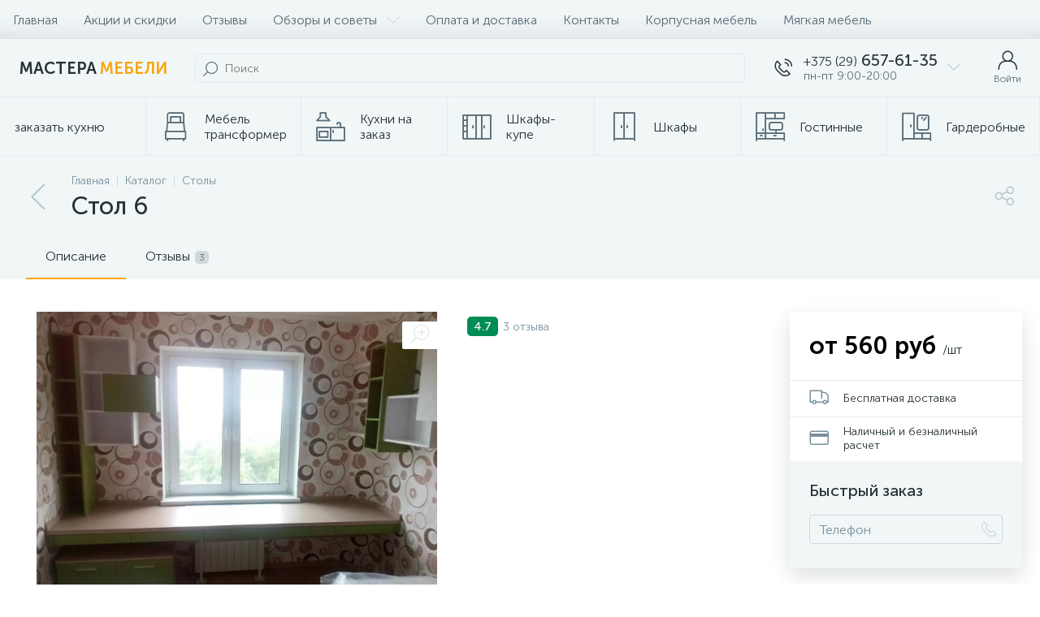

--- FILE ---
content_type: text/html; charset=UTF-8
request_url: https://mastermebel.by/bitrix/tools/altop.enext/ajax.php
body_size: 34
content:
{"\/upload\/resize_cache\/iblock\/c04\/80_80_1\/yu8mymhr4vln8o87zjfnkcximnf3d0jr.jpg":false}

--- FILE ---
content_type: text/html; charset=UTF-8
request_url: https://mastermebel.by/bitrix/tools/altop.enext/ajax.php
body_size: 40379
content:
{"JS":"\u003Cscript type=\u0027text\/javascript\u0027\u003EBX.message({\nHEADER_CONTACTS_TITLE: \u0027\u041a\u043e\u043d\u0442\u0430\u043a\u0442\u044b\u0027,\nHEADER_CONTACTS_ITEM_TODAY: \u0027\u0421\u0435\u0433\u043e\u0434\u043d\u044f\u0027,\nHEADER_CONTACTS_ITEM_24_HOURS: \u0027\u041a\u0440\u0443\u0433\u043b\u043e\u0441\u0443\u0442\u043e\u0447\u043d\u043e\u0027,\nHEADER_CONTACTS_ITEM_OFF: \u0027\u0412\u044b\u0445\u043e\u0434\u043d\u043e\u0439\u0027,\nHEADER_CONTACTS_ITEM_BREAK: \u0027\u041f\u0435\u0440\u0435\u0440\u044b\u0432\u0027,\nHEADER_CONTACTS_SEE_REVIEWS: \u0027\u0421\u043c\u043e\u0442\u0440\u0435\u0442\u044c \u043e\u0442\u0437\u044b\u0432\u044b\u0027,\nHEADER_CONTACTS_ADD_REVIEW: \u0027\u041e\u0441\u0442\u0430\u0432\u0438\u0442\u044c \u043f\u0435\u0440\u0432\u044b\u0439 \u043e\u0442\u0437\u044b\u0432\u0027,\nHEADER_CONTACTS_CALLBACK: \u0027\u0417\u0430\u043a\u0430\u0437\u0430\u0442\u044c \u0437\u0432\u043e\u043d\u043e\u043a\u0027,\nHEADER_CONTACTS_TEMPLATE_PATH: \u0027\/bitrix\/templates\/enext\/components\/bitrix\/news.list\/header_contacts\u0027\n});BX.message({\nGEO_LOCATION_SLIDE_PANEL_TITLE: \u0027\u0420\u0435\u0433\u0438\u043e\u043d \u0434\u043e\u0441\u0442\u0430\u0432\u043a\u0438\u0027\n});BX.message({\nHEADER_CONTACTS_TITLE: \u0027\u041a\u043e\u043d\u0442\u0430\u043a\u0442\u044b\u0027,\nHEADER_CONTACTS_ITEM_TODAY: \u0027\u0421\u0435\u0433\u043e\u0434\u043d\u044f\u0027,\nHEADER_CONTACTS_ITEM_24_HOURS: \u0027\u041a\u0440\u0443\u0433\u043b\u043e\u0441\u0443\u0442\u043e\u0447\u043d\u043e\u0027,\nHEADER_CONTACTS_ITEM_OFF: \u0027\u0412\u044b\u0445\u043e\u0434\u043d\u043e\u0439\u0027,\nHEADER_CONTACTS_ITEM_BREAK: \u0027\u041f\u0435\u0440\u0435\u0440\u044b\u0432\u0027,\nHEADER_CONTACTS_SEE_REVIEWS: \u0027\u0421\u043c\u043e\u0442\u0440\u0435\u0442\u044c \u043e\u0442\u0437\u044b\u0432\u044b\u0027,\nHEADER_CONTACTS_ADD_REVIEW: \u0027\u041e\u0441\u0442\u0430\u0432\u0438\u0442\u044c \u043f\u0435\u0440\u0432\u044b\u0439 \u043e\u0442\u0437\u044b\u0432\u0027,\nHEADER_CONTACTS_CALLBACK: \u0027\u0417\u0430\u043a\u0430\u0437\u0430\u0442\u044c \u0437\u0432\u043e\u043d\u043e\u043a\u0027,\nHEADER_CONTACTS_TEMPLATE_PATH: \u0027\/bitrix\/templates\/enext\/components\/bitrix\/news.list\/header_contacts\u0027\n});BX.message({\r\nUSER_SLIDE_PANEL_TITLE: \u0027\u0410\u0432\u0442\u043e\u0440\u0438\u0437\u0430\u0446\u0438\u044f\u0027\r\n});BX.message({\r\nMAIN_MENU: \u0027\u0413\u043b\u0430\u0432\u043d\u043e\u0435 \u043c\u0435\u043d\u044e\u0027,\r\nCATALOG_FULL: \u0027\u041a\u0430\u0442\u0430\u043b\u043e\u0433 \u0442\u043e\u0432\u0430\u0440\u043e\u0432\u0027\r\n});BX.message({\nQUICK_ORDER_NOT_EMPTY_INVALID: \u0027\u0417\u0430\u043f\u043e\u043b\u043d\u0438\u0442\u0435 \u043f\u043e\u043b\u0435\u0027,\nQUICK_ORDER_PHONE_WRONG: \u0027\u041d\u0435\u043f\u0440\u0430\u0432\u0438\u043b\u044c\u043d\u044b\u0439 \u043d\u043e\u043c\u0435\u0440\u0027,\nQUICK_ORDER_PHONE_INVALID: \u0027\u041d\u0435\u043a\u043e\u0440\u0440\u0435\u043a\u0442\u043d\u044b\u0439 \u043d\u043e\u043c\u0435\u0440 \u0442\u0435\u043b\u0435\u0444\u043e\u043d\u0430\u0027,\nQUICK_ORDER_EMAIL_ADDRESS_INVALID: \u0027\u041d\u0435\u043a\u043e\u0440\u0440\u0435\u043a\u0442\u043d\u044b\u0439 email\u0027,\nQUICK_ORDER_USER_CONSENT_NOT_EMPTY_INVALID: \u0027\u0421\u043e\u0433\u043b\u0430\u0441\u0438\u0442\u0435\u0441\u044c \u0441 \u0443\u0441\u043b\u043e\u0432\u0438\u044f\u043c\u0438\u0027, \nQUICK_ORDER_CAPTCHA_WRONG: \u0027\u041d\u0435\u0432\u0435\u0440\u043d\u044b\u0439 \u043a\u043e\u0434\u0027\n});BX.message({\nREVIEWS_TEMPLATE_PATH: \u0027\/bitrix\/templates\/enext\/components\/bitrix\/news.list\/reviews\u0027\n});BX.message({\nREVIEWS_EVALUATION_VALUE: \u0027\u0421\u0434\u0435\u043b\u0430\u0439\u0442\u0435 \u0432\u044b\u0431\u043e\u0440!\u0027,\nREVIEWS_YOUR_REVIEW: \u0027\u0412\u0430\u0448 \u043e\u0442\u0437\u044b\u0432\u0027,\nREVIEWS_LOADING: \u0027\u0417\u0430\u0433\u0440\u0443\u0437\u043a\u0430...\u0027\n});BX.message({\nCATALOG_ELEMENT_PRICE_NOT_SET_MESSAGE: \u0027\u041d\u0435 \u0443\u043a\u0430\u0437\u0430\u043d\u0430 \u0446\u0435\u043d\u0430\u0027,\nCATALOG_ELEMENT_SQ_M_MESSAGE: \u0027\u043c\u0026sup2;\u0027,\nCATALOG_ELEMENT_ECONOMY_INFO_MESSAGE: \u0027\u042d\u043a\u043e\u043d\u043e\u043c\u0438\u044f #ECONOMY#\u0027,\nCATALOG_ELEMENT_BASKET_URL: \u0027\/personal\/cart\/\u0027,\nCATALOG_ELEMENT_ADD_BASKET_MESSAGE: \u0027\u041a\u0443\u043f\u0438\u0442\u044c\u0027,\nCATALOG_ELEMENT_ADD_BASKET_OK_MESSAGE: \u0027\u0412 \u043a\u043e\u0440\u0437\u0438\u043d\u0435\u0027, \nCATALOG_ELEMENT_DELAY_MESSAGE: \u0027\u041e\u0442\u043b\u043e\u0436\u0438\u0442\u044c\u0027,\nCATALOG_ELEMENT_DELAY_OK_MESSAGE: \u0027\u0414\u043e\u0431\u0430\u0432\u043b\u0435\u043d\u043e \u0432 \u043e\u0442\u043b\u043e\u0436\u0435\u043d\u043d\u044b\u0435\u0027, \nCATALOG_ELEMENT_RELATIVE_QUANTITY_MANY: \u0027\u043c\u043d\u043e\u0433\u043e\u0027,\nCATALOG_ELEMENT_RELATIVE_QUANTITY_FEW: \u0027\u043c\u0430\u043b\u043e\u0027,\nCATALOG_ELEMENT_COMPARE_MESSAGE: \u0027\u0414\u043e\u0431\u0430\u0432\u0438\u0442\u044c \u043a \u0441\u0440\u0430\u0432\u043d\u0435\u043d\u0438\u044e\u0027,\nCATALOG_ELEMENT_COMPARE_OK_MESSAGE: \u0027\u0414\u043e\u0431\u0430\u0432\u043b\u0435\u043d\u043e \u043a \u0441\u0440\u0430\u0432\u043d\u0435\u043d\u0438\u044e\u0027, \nCATALOG_ELEMENT_GEO_DELIVERY_UNDEFINED: \u0027\u041d\u0435 \u043e\u043f\u0440\u0435\u0434\u0435\u043b\u0435\u043d\u043e\u0027,\nCATALOG_ELEMENT_GEO_DELIVERY_FROM: \u0027\u0414\u043e\u0441\u0442\u0430\u0432\u043a\u0430 \u043e\u0442\u0027,\nCATALOG_ELEMENT_GEO_DELIVERY_LOCATION: \u0027\u041c\u0435\u0441\u0442\u043e\u043f\u043e\u043b\u043e\u0436\u0435\u043d\u0438\u0435\u0027,\nCATALOG_ELEMENT_GEO_DELIVERY_SLIDE_PANEL_TITLE: \u0027\u0420\u0430\u0441\u0447\u0435\u0442 \u0434\u043e\u0441\u0442\u0430\u0432\u043a\u0438\u0027,\nCATALOG_ELEMENT_SKU_ITEMS_SLIDE_PANEL_TITLE: \u0027\u0422\u043e\u0440\u0433\u043e\u0432\u044b\u0435 \u043f\u0440\u0435\u0434\u043b\u043e\u0436\u0435\u043d\u0438\u044f\u0027,\nCATALOG_ELEMENT_OBJECT_TODAY: \u0027\u0421\u0435\u0433\u043e\u0434\u043d\u044f\u0027,\nCATALOG_ELEMENT_OBJECT_24_HOURS: \u0027\u041a\u0440\u0443\u0433\u043b\u043e\u0441\u0443\u0442\u043e\u0447\u043d\u043e\u0027,\nCATALOG_ELEMENT_OBJECT_OFF: \u0027\u0412\u044b\u0445\u043e\u0434\u043d\u043e\u0439\u0027,\nCATALOG_ELEMENT_OBJECT_BREAK: \u0027\u041f\u0435\u0440\u0435\u0440\u044b\u0432\u0027,\nCATALOG_ELEMENT_OBJECT_SEE_REVIEWS: \u0027\u0421\u043c\u043e\u0442\u0440\u0435\u0442\u044c \u043e\u0442\u0437\u044b\u0432\u044b\u0027,\nCATALOG_ELEMENT_OBJECT_ADD_REVIEW: \u0027\u041e\u0441\u0442\u0430\u0432\u0438\u0442\u044c \u043f\u0435\u0440\u0432\u044b\u0439 \u043e\u0442\u0437\u044b\u0432\u0027,\nCATALOG_ELEMENT_OBJECT_LOADING: \u0027\u0417\u0430\u0433\u0440\u0443\u0437\u043a\u0430...\u0027,\nCATALOG_ELEMENT_SECTIONS_ALL: \u0027\u0412\u0441\u0435\u0027,\nCATALOG_ELEMENT_SECTIONS_SHOW_ALL: \u0027\u041f\u043e\u043a\u0430\u0437\u0430\u0442\u044c \u0432\u0441\u0435\u0027,\nCATALOG_ELEMENT_SECTIONS_HIDE: \u0027\u0421\u0432\u0435\u0440\u043d\u0443\u0442\u044c\u0027,\nCATALOG_ELEMENT_TEMPLATE_PATH: \u0027\/bitrix\/templates\/enext\/components\/bitrix\/catalog.element\/.default\u0027,\nCATALOG_ELEMENT_PARAMETERS: \[base64]\/[base64]\/0LjRgtGMIjtzOjE4OiJNRVNTX0JUTl9TVUJTQ1JJQkUiO3M6NDI6ItCh0L7QvtCx0YnQuNGC0Ywg0L4g0L\/QvtGB0YLRg9C\/0LvQtdC90LjQuCI7czoxNToiTUVTU19CVE5fREVUQUlMIjtzOjEyOiLQmtGD0L\/[base64]\/[base64]\/QvtC00LDRgNC60L7QsiDQuiDRjdGC0L7QvNGDINGC0L7QstCw0YDRgyI7czoyODoiR0lGVFNfREVUQUlMX1RFWFRfTEFCRUxfR0lGVCI7czoxNDoi0J\/[base64].b3ffe7aeea13094f5ce56f7e5ce8507c5feae9ff0ca7e2a70dc37d525a1d2f8e\u0027\n});BX.message({\nSQ_M_MESSAGE: \u0027\u043c\u0026sup2;\u0027,\nECONOMY_INFO_MESSAGE: \u0027\u042d\u043a\u043e\u043d\u043e\u043c\u0438\u044f #ECONOMY#\u0027, \nBASKET_URL: \u0027\/personal\/cart\/\u0027,\nADD_BASKET_MESSAGE: \u0027\u041a\u0443\u043f\u0438\u0442\u044c\u0027,\nADD_BASKET_OK_MESSAGE: \u0027\u0412 \u043a\u043e\u0440\u0437\u0438\u043d\u0435\u0027,\nDELAY_MESSAGE: \u0027\u041e\u0442\u043b\u043e\u0436\u0438\u0442\u044c\u0027,\nDELAY_OK_MESSAGE: \u0027\u0414\u043e\u0431\u0430\u0432\u043b\u0435\u043d\u043e \u0432 \u043e\u0442\u043b\u043e\u0436\u0435\u043d\u043d\u044b\u0435\u0027,\nRELATIVE_QUANTITY_MANY: \u0027\u043c\u043d\u043e\u0433\u043e\u0027,\nRELATIVE_QUANTITY_FEW: \u0027\u043c\u0430\u043b\u043e\u0027,\nCOMPARE_MESSAGE: \u0027\u0414\u043e\u0431\u0430\u0432\u0438\u0442\u044c \u043a \u0441\u0440\u0430\u0432\u043d\u0435\u043d\u0438\u044e\u0027,\nCOMPARE_OK_MESSAGE: \u0027\u0414\u043e\u0431\u0430\u0432\u043b\u0435\u043d\u043e \u043a \u0441\u0440\u0430\u0432\u043d\u0435\u043d\u0438\u044e\u0027,\nBTN_MESSAGE_LAZY_LOAD: \u0027\u041f\u043e\u043a\u0430\u0437\u0430\u0442\u044c \u0431\u043e\u043b\u044c\u0448\u0435 \u0442\u043e\u0432\u0430\u0440\u043e\u0432\u0027,\nBTN_MESSAGE_LAZY_LOAD_WAITER: \u0027\u0417\u0430\u0433\u0440\u0443\u0437\u043a\u0430\u0027,\nBTN_MESSAGE_DETAIL_ITEM: \u0027\u041f\u043e\u0434\u0440\u043e\u0431\u043d\u0435\u0435 \u043e \u0442\u043e\u0432\u0430\u0440\u0435\u0027,\nSITE_ID: \u0027s1\u0027\n});BX.message({\nSQ_M_MESSAGE: \u0027\u043c\u0026sup2;\u0027,\nECONOMY_INFO_MESSAGE: \u0027\u042d\u043a\u043e\u043d\u043e\u043c\u0438\u044f #ECONOMY#\u0027, \nBASKET_URL: \u0027\/personal\/cart\/\u0027,\nADD_BASKET_MESSAGE: \u0027\u041a\u0443\u043f\u0438\u0442\u044c\u0027,\nADD_BASKET_OK_MESSAGE: \u0027\u0412 \u043a\u043e\u0440\u0437\u0438\u043d\u0435\u0027,\nDELAY_MESSAGE: \u0027\u041e\u0442\u043b\u043e\u0436\u0438\u0442\u044c\u0027,\nDELAY_OK_MESSAGE: \u0027\u0414\u043e\u0431\u0430\u0432\u043b\u0435\u043d\u043e \u0432 \u043e\u0442\u043b\u043e\u0436\u0435\u043d\u043d\u044b\u0435\u0027,\nRELATIVE_QUANTITY_MANY: \u0027\u043c\u043d\u043e\u0433\u043e\u0027,\nRELATIVE_QUANTITY_FEW: \u0027\u043c\u0430\u043b\u043e\u0027,\nCOMPARE_MESSAGE: \u0027\u0414\u043e\u0431\u0430\u0432\u0438\u0442\u044c \u043a \u0441\u0440\u0430\u0432\u043d\u0435\u043d\u0438\u044e\u0027,\nCOMPARE_OK_MESSAGE: \u0027\u0414\u043e\u0431\u0430\u0432\u043b\u0435\u043d\u043e \u043a \u0441\u0440\u0430\u0432\u043d\u0435\u043d\u0438\u044e\u0027,\nBTN_MESSAGE_LAZY_LOAD: \u0027\u041f\u043e\u043a\u0430\u0437\u0430\u0442\u044c \u0431\u043e\u043b\u044c\u0448\u0435 \u0442\u043e\u0432\u0430\u0440\u043e\u0432\u0027,\nBTN_MESSAGE_LAZY_LOAD_WAITER: \u0027\u0417\u0430\u0433\u0440\u0443\u0437\u043a\u0430\u0027,\nBTN_MESSAGE_DETAIL_ITEM: \u0027\u041f\u043e\u0434\u0440\u043e\u0431\u043d\u0435\u0435 \u043e \u0442\u043e\u0432\u0430\u0440\u0435\u0027,\nSITE_ID: \u0027s1\u0027\n});BX.message({\nSQ_M_MESSAGE: \u0027\u043c\u0026sup2;\u0027,\nECONOMY_INFO_MESSAGE: \u0027\u042d\u043a\u043e\u043d\u043e\u043c\u0438\u044f #ECONOMY#\u0027, \nBASKET_URL: \u0027\/personal\/cart\/\u0027,\nADD_BASKET_MESSAGE: \u0027\u041a\u0443\u043f\u0438\u0442\u044c\u0027,\nADD_BASKET_OK_MESSAGE: \u0027\u0412 \u043a\u043e\u0440\u0437\u0438\u043d\u0435\u0027,\nDELAY_MESSAGE: \u0027\u041e\u0442\u043b\u043e\u0436\u0438\u0442\u044c\u0027,\nDELAY_OK_MESSAGE: \u0027\u0414\u043e\u0431\u0430\u0432\u043b\u0435\u043d\u043e \u0432 \u043e\u0442\u043b\u043e\u0436\u0435\u043d\u043d\u044b\u0435\u0027,\nRELATIVE_QUANTITY_MANY: \u0027\u043c\u043d\u043e\u0433\u043e\u0027,\nRELATIVE_QUANTITY_FEW: \u0027\u043c\u0430\u043b\u043e\u0027,\nCOMPARE_MESSAGE: \u0027\u0414\u043e\u0431\u0430\u0432\u0438\u0442\u044c \u043a \u0441\u0440\u0430\u0432\u043d\u0435\u043d\u0438\u044e\u0027,\nCOMPARE_OK_MESSAGE: \u0027\u0414\u043e\u0431\u0430\u0432\u043b\u0435\u043d\u043e \u043a \u0441\u0440\u0430\u0432\u043d\u0435\u043d\u0438\u044e\u0027,\nBTN_MESSAGE_LAZY_LOAD: \u0027\u041f\u043e\u043a\u0430\u0437\u0430\u0442\u044c \u0435\u0449\u0451\u0027,\nBTN_MESSAGE_LAZY_LOAD_WAITER: \u0027\u0417\u0430\u0433\u0440\u0443\u0437\u043a\u0430\u0027,\nBTN_MESSAGE_DETAIL_ITEM: \u0027\u041f\u043e\u0434\u0440\u043e\u0431\u043d\u0435\u0435 \u043e \u0442\u043e\u0432\u0430\u0440\u0435\u0027,\nSITE_ID: \u0027s1\u0027\n});BX.message({\r\nFORMS_NOT_EMPTY_INVALID: \u0027\u0417\u0430\u043f\u043e\u043b\u043d\u0438\u0442\u0435 \u043f\u043e\u043b\u0435\u0027,\r\nFORMS_PHONE_WRONG: \u0027\u041d\u0435\u043f\u0440\u0430\u0432\u0438\u043b\u044c\u043d\u044b\u0439 \u043d\u043e\u043c\u0435\u0440\u0027,\r\nFORMS_PHONE_INVALID: \u0027\u041d\u0435\u043a\u043e\u0440\u0440\u0435\u043a\u0442\u043d\u044b\u0439 \u043d\u043e\u043c\u0435\u0440 \u0442\u0435\u043b\u0435\u0444\u043e\u043d\u0430\u0027,\r\nFORMS_USER_CONSENT_NOT_EMPTY_INVALID: \u0027\u0421\u043e\u0433\u043b\u0430\u0441\u0438\u0442\u0435\u0441\u044c \u0441 \u0443\u0441\u043b\u043e\u0432\u0438\u044f\u043c\u0438\u0027,\r\nFORMS_CAPTCHA_WRONG: \u0027\u041d\u0435\u0432\u0435\u0440\u043d\u044b\u0439 \u043a\u043e\u0434\u0027, \r\nFORMS_ALERT_SUCCESS: \u0027\u0412\u0430\u0448\u0435 \u0441\u043e\u043e\u0431\u0449\u0435\u043d\u0438\u0435 \u043e\u0442\u043f\u0440\u0430\u0432\u043b\u0435\u043d\u043e.\u003Cbr \/\u003E\u041c\u044b \u043f\u043e\u0441\u0442\u0430\u0440\u0430\u0435\u043c\u0441\u044f \u043e\u0442\u0432\u0435\u0442\u0438\u0442\u044c \u0432\u0430\u043c \u043c\u0430\u043a\u0441\u0438\u043c\u0430\u043b\u044c\u043d\u043e \u0431\u044b\u0441\u0442\u0440\u043e.\u0027,\r\nFORMS_ALERT_ERROR: \u0027\u041e\u0448\u0438\u0431\u043a\u0430! \u0412\u0430\u0448\u0435 \u0441\u043e\u043e\u0431\u0449\u0435\u043d\u0438\u0435 \u043d\u0435 \u043e\u0442\u043f\u0440\u0430\u0432\u043b\u0435\u043d\u043e\u0027\r\n});BX.message({\nSITE_ID: \u0022s1\u0022,\nSITE_DIR: \u0022\/\u0022, \nSITE_SERVER_NAME: \u0022mastermebel.by\u0022,\nSITE_TEMPLATE_PATH: \u0022\/bitrix\/templates\/enext\u0022,\nSITE_CHARSET: \u0022UTF-8\u0022,\nLANGUAGE_ID: \u0022ru\u0022,\nCOOKIE_NAME: \u0022BITRIX_SM\u0022,\nSLIDE_PANEL_SEARCH_TITLE: \u0022\u041f\u043e\u0438\u0441\u043a\u0022, \nSLIDE_PANEL_UNDEFINED_ERROR: \u0022\u0412\u043e\u0437\u043d\u0438\u043a\u043b\u0430 \u043d\u0435\u043e\u043f\u0440\u0435\u0434\u0435\u043b\u0435\u043d\u043d\u0430\u044f \u043e\u0448\u0438\u0431\u043a\u0430\u0022\n});\u003C\/script\u003E\u003Cscript type=\u0022text\/javascript\u0022 src=\u0022\/bitrix\/js\/main\/core\/core.min.js?1678099220260887\u0022\u003E\u003C\/script\u003E\u003Cscript type=\u0022text\/javascript\u0022 src=\u0022\/bitrix\/cache\/js\/s1\/enext\/kernel_main\/kernel_main_v1.js?176838043410092\u0022\u003E\u003C\/script\u003E\u003Cscript type=\u0022text\/javascript\u0022 src=\u0022\/bitrix\/js\/pull\/protobuf\/protobuf.min.js?167809916576433\u0022\u003E\u003C\/script\u003E\u003Cscript type=\u0022text\/javascript\u0022 src=\u0022\/bitrix\/js\/pull\/protobuf\/model.min.js?167809916514190\u0022\u003E\u003C\/script\u003E\u003Cscript type=\u0022text\/javascript\u0022 src=\u0022\/bitrix\/js\/rest\/client\/rest.client.min.js?16780991729240\u0022\u003E\u003C\/script\u003E\u003Cscript type=\u0022text\/javascript\u0022 src=\u0022\/bitrix\/js\/pull\/client\/pull.client.min.js?167809916543841\u0022\u003E\u003C\/script\u003E\u003Cscript type=\u0022text\/javascript\u0022 src=\u0022\/bitrix\/js\/altop.enext\/intlTelInput\/intlTelInput.min.js?167809916536995\u0022\u003E\u003C\/script\u003E\u003Cscript type=\u0022text\/javascript\u0022 src=\u0022\/bitrix\/js\/main\/popup\/dist\/main.popup.bundle.min.js?167809922061026\u0022\u003E\u003C\/script\u003E\u003Cscript type=\u0022text\/javascript\u0022 src=\u0022\/bitrix\/js\/currency\/currency-core\/dist\/currency-core.bundle.min.js?16780991702842\u0022\u003E\u003C\/script\u003E\u003Cscript type=\u0022text\/javascript\u0022 src=\u0022\/bitrix\/js\/currency\/core_currency.min.js?1678099170833\u0022\u003E\u003C\/script\u003E\u003Cscript type=\u0022text\/javascript\u0022 src=\u0022\/bitrix\/cache\/js\/s1\/enext\/template_be141cb197b9d7824d691886b63c2904\/template_be141cb197b9d7824d691886b63c2904_v1.js?1768380447368124\u0022\u003E\u003C\/script\u003E\u003Cscript type=\u0022text\/javascript\u0022 src=\u0022\/bitrix\/cache\/js\/s1\/enext\/page_a8783afe54e7fad6171836c289f24613\/page_a8783afe54e7fad6171836c289f24613_v1.js?1768382184382563\u0022\u003E\u003C\/script\u003E\u003Cscript src=\u0022\/\/yastatic.net\/es5-shims\/0.0.2\/es5-shims.min.js\u0022\u003E\u003C\/script\u003E\u003Cscript src=\u0022\/\/yastatic.net\/share2\/share.js\u0022\u003E\u003C\/script\u003E\u003Cscript async src=\u0022https:\/\/www.googletagmanager.com\/gtag\/js?id=G-WRF0DYM8M7\u0022\u003E\u003C\/script\u003E\u003Cscript type=\u0027text\/javascript\u0027 src=\u0027\/bitrix\/js\/altop.enext\/intlTelInput\/utils.js\u0027\u003E\u003C\/script\u003E\u003Cscript type=\u0027text\/javascript\u0027\u003EBX.Currency.setCurrencies([{\u0027CURRENCY\u0027:\u0027BYN\u0027,\u0027FORMAT\u0027:{\u0027FORMAT_STRING\u0027:\u0027\u043e\u0442 # \u0440\u0443\u0431 \u0027,\u0027DEC_POINT\u0027:\u0027.\u0027,\u0027THOUSANDS_SEP\u0027:\u0027\u0026nbsp;\u0027,\u0027DECIMALS\u0027:2,\u0027THOUSANDS_VARIANT\u0027:\u0027B\u0027,\u0027HIDE_ZERO\u0027:\u0027Y\u0027}},{\u0027CURRENCY\u0027:\u0027EUR\u0027,\u0027FORMAT\u0027:{\u0027FORMAT_STRING\u0027:\u0027# \u0026euro;\u0027,\u0027DEC_POINT\u0027:\u0027.\u0027,\u0027THOUSANDS_SEP\u0027:\u0027\u0026nbsp;\u0027,\u0027DECIMALS\u0027:2,\u0027THOUSANDS_VARIANT\u0027:\u0027B\u0027,\u0027HIDE_ZERO\u0027:\u0027Y\u0027}},{\u0027CURRENCY\u0027:\u0027RUB\u0027,\u0027FORMAT\u0027:{\u0027FORMAT_STRING\u0027:\u0027 # \u0440\u0443\u0431 \u0027,\u0027DEC_POINT\u0027:\u0027.\u0027,\u0027THOUSANDS_SEP\u0027:\u0027\u0026nbsp;\u0027,\u0027DECIMALS\u0027:2,\u0027THOUSANDS_VARIANT\u0027:\u0027B\u0027,\u0027HIDE_ZERO\u0027:\u0027Y\u0027}},{\u0027CURRENCY\u0027:\u0027UAH\u0027,\u0027FORMAT\u0027:{\u0027FORMAT_STRING\u0027:\u0027# \u0433\u0440\u043d.\u0027,\u0027DEC_POINT\u0027:\u0027.\u0027,\u0027THOUSANDS_SEP\u0027:\u0027\u0026nbsp;\u0027,\u0027DECIMALS\u0027:2,\u0027THOUSANDS_VARIANT\u0027:\u0027B\u0027,\u0027HIDE_ZERO\u0027:\u0027Y\u0027}},{\u0027CURRENCY\u0027:\u0027USD\u0027,\u0027FORMAT\u0027:{\u0027FORMAT_STRING\u0027:\u0027$#\u0027,\u0027DEC_POINT\u0027:\u0027.\u0027,\u0027THOUSANDS_SEP\u0027:\u0027,\u0027,\u0027DECIMALS\u0027:2,\u0027THOUSANDS_VARIANT\u0027:\u0027C\u0027,\u0027HIDE_ZERO\u0027:\u0027Y\u0027}}]);\u0027,\u0027DECIMALS\u0027:2,\u0027THOUSANDS_VARIANT\u0027:\u0027B\u0027,\u0027HIDE_ZERO\u0027:\u0027Y\u0027}}]);\u003C\/script\u003E\u003Cscript\u003EBX.setJSList([\u0027\/bitrix\/js\/main\/core\/core_ajax.js\u0027,\u0027\/bitrix\/js\/main\/core\/core_promise.js\u0027,\u0027\/bitrix\/js\/main\/polyfill\/promise\/js\/promise.js\u0027,\u0027\/bitrix\/js\/main\/loadext\/loadext.js\u0027,\u0027\/bitrix\/js\/main\/loadext\/extension.js\u0027,\u0027\/bitrix\/js\/main\/polyfill\/promise\/js\/promise.js\u0027,\u0027\/bitrix\/js\/main\/polyfill\/find\/js\/find.js\u0027,\u0027\/bitrix\/js\/main\/polyfill\/includes\/js\/includes.js\u0027,\u0027\/bitrix\/js\/main\/polyfill\/matches\/js\/matches.js\u0027,\u0027\/bitrix\/js\/ui\/polyfill\/closest\/js\/closest.js\u0027,\u0027\/bitrix\/js\/main\/polyfill\/fill\/main.polyfill.fill.js\u0027,\u0027\/bitrix\/js\/main\/polyfill\/find\/js\/find.js\u0027,\u0027\/bitrix\/js\/main\/polyfill\/matches\/js\/matches.js\u0027,\u0027\/bitrix\/js\/main\/polyfill\/core\/dist\/polyfill.bundle.js\u0027,\u0027\/bitrix\/js\/main\/core\/core.js\u0027,\u0027\/bitrix\/js\/main\/polyfill\/intersectionobserver\/js\/intersectionobserver.js\u0027,\u0027\/bitrix\/js\/main\/lazyload\/dist\/lazyload.bundle.js\u0027,\u0027\/bitrix\/js\/main\/polyfill\/core\/dist\/polyfill.bundle.js\u0027,\u0027\/bitrix\/js\/main\/parambag\/dist\/parambag.bundle.js\u0027]);\nBX.setCSSList([\u0027\/bitrix\/js\/main\/lazyload\/dist\/lazyload.bundle.css\u0027,\u0027\/bitrix\/js\/main\/parambag\/dist\/parambag.bundle.css\u0027]);\u003C\/script\u003E\u003Cscript type=\u0022text\/javascript\u0022\u003EBX.setJSList([\u0027\/bitrix\/js\/main\/core\/core_fx.js\u0027,\u0027\/bitrix\/templates\/enext\/components\/bitrix\/catalog\/.default\/script.js\u0027,\u0027\/bitrix\/templates\/enext\/components\/bitrix\/catalog.element\/.default\/script.js\u0027,\u0027\/bitrix\/templates\/enext\/js\/owlCarousel\/owl.carousel.min.js\u0027,\u0027\/bitrix\/components\/altop\/quick.order.enext\/templates\/.default\/script.js\u0027,\u0027\/bitrix\/templates\/enext\/components\/bitrix\/news.list\/reviews\/script.js\u0027,\u0027\/bitrix\/templates\/enext\/js\/jquery.filer\/jquery.filer.min.js\u0027,\u0027\/bitrix\/templates\/enext\/js\/fancybox\/jquery.fancybox.pack.js\u0027,\u0027\/bitrix\/templates\/enext\/components\/bitrix\/sale.prediction.product.detail\/.default\/script.js\u0027,\u0027\/bitrix\/templates\/enext\/components\/bitrix\/catalog.section\/.default\/script.js\u0027,\u0027\/bitrix\/templates\/enext\/components\/bitrix\/catalog.item\/.default\/script.js\u0027,\u0027\/bitrix\/templates\/enext\/js\/bootstrap.min.js\u0027,\u0027\/bitrix\/templates\/enext\/js\/formValidation.min.js\u0027,\u0027\/bitrix\/templates\/enext\/js\/inputmask.min.js\u0027,\u0027\/bitrix\/templates\/enext\/js\/jquery.hoverIntent.min.js\u0027,\u0027\/bitrix\/templates\/enext\/js\/moremenu.min.js\u0027,\u0027\/bitrix\/templates\/enext\/js\/scrollbar\/jquery.scrollbar.min.js\u0027,\u0027\/bitrix\/templates\/enext\/js\/main.min.js\u0027,\u0027\/bitrix\/templates\/enext\/js\/custom.js\u0027,\u0027\/bitrix\/templates\/enext\/components\/bitrix\/menu\/horizontal_multilevel\/script.js\u0027,\u0027\/bitrix\/templates\/enext\/components\/bitrix\/news.list\/header_contacts\/script.js\u0027,\u0027\/bitrix\/components\/altop\/search.title\/script.js\u0027,\u0027\/bitrix\/components\/altop\/geo.location.enext\/templates\/.default\/script.js\u0027,\u0027\/bitrix\/components\/altop\/user.enext\/templates\/.default\/script.js\u0027,\u0027\/bitrix\/templates\/enext\/components\/bitrix\/menu\/catalog_menu_interface_2_0_2_3\/script.js\u0027,\u0027\/bitrix\/templates\/enext\/components\/bitrix\/catalog.compare.list\/.default\/script.js\u0027,\u0027\/bitrix\/templates\/enext\/components\/bitrix\/catalog.products.viewed\/.default\/script.js\u0027,\u0027\/bitrix\/components\/altop\/forms.enext\/templates\/feedback\/script.js\u0027]);\u003C\/script\u003E\u003Cscript type=\u0022text\/javascript\u0022\u003EBX.setCSSList([\u0027\/bitrix\/templates\/enext\/components\/bitrix\/catalog\/.default\/style.css\u0027,\u0027\/bitrix\/templates\/enext\/components\/bitrix\/catalog.element\/.default\/style.css\u0027,\u0027\/bitrix\/templates\/enext\/js\/owlCarousel\/owl.carousel.min.css\u0027,\u0027\/bitrix\/components\/altop\/quick.order.enext\/templates\/.default\/style.css\u0027,\u0027\/bitrix\/templates\/enext\/components\/bitrix\/news.list\/reviews\/style.css\u0027,\u0027\/bitrix\/components\/altop\/add.review.enext\/templates\/slide_panel\/style.min.css\u0027,\u0027\/bitrix\/templates\/enext\/js\/jquery.filer\/jquery.filer.min.css\u0027,\u0027\/bitrix\/templates\/enext\/js\/fancybox\/jquery.fancybox.css\u0027,\u0027\/bitrix\/templates\/enext\/components\/bitrix\/sale.prediction.product.detail\/.default\/style.css\u0027,\u0027\/bitrix\/templates\/enext\/components\/bitrix\/catalog.section\/.default\/style.css\u0027,\u0027\/bitrix\/templates\/enext\/components\/bitrix\/catalog.product.subscribe\/.default\/style.css\u0027,\u0027\/bitrix\/templates\/enext\/components\/bitrix\/catalog.item\/.default\/style.css\u0027,\u0027\/bitrix\/templates\/enext\/css\/animation.min.css\u0027,\u0027\/bitrix\/templates\/enext\/css\/csshake-default.min.css\u0027,\u0027\/bitrix\/templates\/enext\/js\/scrollbar\/jquery.scrollbar.min.css\u0027,\u0027\/bitrix\/templates\/enext\/css\/bootstrap.min.css\u0027,\u0027\/bitrix\/templates\/enext\/css\/uinext2020min.min.css\u0027,\u0027\/bitrix\/templates\/enext\/css\/famin.min.css\u0027,\u0027\/bitrix\/templates\/enext\/css\/efn\/03-garden-tools-efn.min.css\u0027,\u0027\/bitrix\/templates\/enext\/css\/efn\/04-interior-efn.min.css\u0027,\u0027\/bitrix\/templates\/enext\/css\/efn\/13-furniture-efn.min.css\u0027,\u0027\/bitrix\/templates\/enext\/css\/efn\/15-garden-efn.min.css\u0027,\u0027\/bitrix\/templates\/enext\/css\/efn\/29-kitchen-equipment-efn.min.css\u0027,\u0027\/bitrix\/templates\/enext\/components\/bitrix\/menu\/horizontal_multilevel\/style.css\u0027,\u0027\/bitrix\/components\/altop\/search.title\/templates\/visual\/style.css\u0027,\u0027\/bitrix\/templates\/enext\/components\/bitrix\/sale.location.selector.search\/slide_panel\/style.min.css\u0027,\u0027\/bitrix\/templates\/enext\/components\/bitrix\/menu\/user_menu\/style.css\u0027,\u0027\/bitrix\/templates\/enext\/components\/bitrix\/menu\/catalog_menu_interface_2_0_2_3\/style.css\u0027,\u0027\/bitrix\/templates\/enext\/components\/bitrix\/catalog.compare.list\/.default\/style.css\u0027,\u0027\/bitrix\/templates\/enext\/styles.css\u0027,\u0027\/bitrix\/templates\/enext\/template_styles.css\u0027,\u0027\/bitrix\/templates\/enext\/colors.min.css\u0027,\u0027\/bitrix\/templates\/enext\/schemes\/YELLOW\/colors.min.css\u0027,\u0027\/bitrix\/templates\/enext\/custom.css\u0027]);\u003C\/script\u003E\u003Cscript type=\u0022text\/javascript\u0022\u003E\n(function (){\n\u0022use strict\u0022;\nvar counter=function ()\n{\nvar cookie=(function (name){\nvar parts=(\u0022;\u0022 + document.cookie).split(\u0022;\u0022 + name + \u0022=\u0022);\nif (parts.length==2){\ntry{return JSON.parse(decodeURIComponent(parts.pop().split(\u0022;\u0022).shift()));}\ncatch (e){}\n}\n})(\u0022BITRIX_CONVERSION_CONTEXT_s1\u0022);\nif (cookie \u0026\u0026 cookie.EXPIRE \u003E=BX.message(\u0022SERVER_TIME\u0022))\nreturn;\nvar request=new XMLHttpRequest();\nrequest.open(\u0022POST\u0022, \u0022\/bitrix\/tools\/conversion\/ajax_counter.php\u0022, true);\nrequest.setRequestHeader(\u0022Content-type\u0022, \u0022application\/x-www-form-urlencoded\u0022);\nrequest.send(\n\u0022SITE_ID=\u0022+encodeURIComponent(\u0022s1\u0022)+\n\u0022\u0026sessid=\u0022+encodeURIComponent(BX.bitrix_sessid())+\n\u0022\u0026HTTP_REFERER=\u0022+encodeURIComponent(document.referrer)\n);\n};\nif (window.frameRequestStart===true)\nBX.addCustomEvent(\u0022onFrameDataReceived\u0022, counter);\nelse\nBX.ready(counter);\n})();\n\u003C\/script\u003E\u003Cscript type=\u0022text\/javascript\u0022\u003Evar _ba=_ba || [];_ba.push([\u0022aid\u0022, \u002243e4775578b6d915e15f8ac4238e785b\u0022]);_ba.push([\u0022host\u0022, \u0022www.mastermebel.by\u0022]);_ba.push([\u0022ad[ct][item]\u0022, \[base64]\u0022]);_ba.push([\u0022ad[ct][user_id]\u0022, function(){return BX.message(\u0022USER_ID\u0022) ? BX.message(\u0022USER_ID\u0022) : 0;}]);_ba.push([\u0022ad[ct][recommendation]\u0022, function(){var rcmId=\u0022\u0022;var cookieValue=BX.getCookie(\u0022BITRIX_SM_RCM_PRODUCT_LOG\u0022);var productId=1696;var cItems=[];var cItem;if (cookieValue){cItems=cookieValue.split(\u0022.\u0022);}var i=cItems.length;while (i--){cItem=cItems[i].split(\u0022-\u0022);if (cItem[0]==productId){rcmId=cItem[1];break;}}return rcmId;}]);_ba.push([\u0022ad[ct][v]\u0022, \u00222\u0022]);(function(){var ba=document.createElement(\u0022script\u0022);ba.type=\u0022text\/javascript\u0022;ba.async=true;ba.src=(document.location.protocol==\u0022https:\u0022 ? \u0022https:\/\/\u0022 : \u0022http:\/\/\u0022) + \u0022bitrix.info\/ba.js\u0022;var s=document.getElementsByTagName(\u0022script\u0022)[0];s.parentNode.insertBefore(ba, s);})();\u003C\/script\u003E\u003Cscript type=\u0022text\/javascript\u0022\u003E \r\nvar obbx_3951543183_LkGdQn=new JCHorizontalMultilevelMenu({\r\ncontainer: \u0027horizontal-multilevel-menu-obbx_3951543183_LkGdQn\u0027\r\n});\r\n\u003C\/script\u003E\u003Cscript type=\u0022text\/javascript\u0022\u003E\nvar obbx_3218110189_77=new JCNewsListHeaderContacts({\u0027ITEM\u0027:{\u0027NAME\u0027:\u0027\u041c\u0430\u0441\u0442\u0435\u0440\u0430 \u041c\u0435\u0431\u0435\u043b\u0438\u0027,\u0027PREVIEW_PICTURE\u0027:\u0027\/upload\/enext\/af4\/48ab8kqcs8jav2fs6sqk0zqhtxhy3ijf.png\u0027,\u0027ADDRESS\u0027:\u0027\u041c\u0438\u043d\u0441\u043a, \u041c\u0435\u043d\u044c\u043a\u043e\u0432\u0441\u043a\u0438\u0439 \u0442\u0440\u0430\u043a\u0442, 43\u0027,\u0027MAP\u0027:\u002753.85076163315,27.423599052845\u0027,\u0027TIMEZONE\u0027:\u0027+3\u0027,\u0027WORKING_HOURS\u0027:{\u0027MON\u0027:{\u0027WORK_START\u0027:\u002709:00\u0027,\u0027WORK_END\u0027:\u002720:00\u0027,\u0027BREAK_START\u0027:\u0027\u0027,\u0027BREAK_END\u0027:\u0027\u0027,\u0027NAME\u0027:\u0027\u041f\u041d\u0027},\u0027TUE\u0027:{\u0027WORK_START\u0027:\u002709:00\u0027,\u0027WORK_END\u0027:\u002720:00\u0027,\u0027BREAK_START\u0027:\u0027\u0027,\u0027BREAK_END\u0027:\u0027\u0027,\u0027NAME\u0027:\u0027\u0412\u0422\u0027},\u0027WED\u0027:{\u0027WORK_START\u0027:\u002709:00\u0027,\u0027WORK_END\u0027:\u002720:00\u0027,\u0027BREAK_START\u0027:\u0027\u0027,\u0027BREAK_END\u0027:\u0027\u0027,\u0027NAME\u0027:\u0027\u0421\u0420\u0027},\u0027THU\u0027:{\u0027WORK_START\u0027:\u002709:00\u0027,\u0027WORK_END\u0027:\u002720:00\u0027,\u0027BREAK_START\u0027:\u0027\u0027,\u0027BREAK_END\u0027:\u0027\u0027,\u0027NAME\u0027:\u0027\u0427\u0422\u0027},\u0027FRI\u0027:{\u0027WORK_START\u0027:\u002709:00\u0027,\u0027WORK_END\u0027:\u002720:00\u0027,\u0027BREAK_START\u0027:\u0027\u0027,\u0027BREAK_END\u0027:\u0027\u0027,\u0027NAME\u0027:\u0027\u041f\u0422\u0027},\u0027SAT\u0027:{\u0027WORK_START\u0027:\u0027\u0027,\u0027WORK_END\u0027:\u0027\u0027,\u0027BREAK_START\u0027:\u0027\u0027,\u0027BREAK_END\u0027:\u0027\u0027,\u0027NAME\u0027:\u0027\u0421\u0411\u0027},\u0027SUN\u0027:{\u0027WORK_START\u0027:\u0027\u0027,\u0027WORK_END\u0027:\u0027\u0027,\u0027BREAK_START\u0027:\u0027\u0027,\u0027BREAK_END\u0027:\u0027\u0027,\u0027NAME\u0027:\u0027\u0412\u0421\u0027}},\u0027PHONE\u0027:{\u0027VALUE\u0027:[\u0027+375 (29) 657-61-35\u0027],\u0027DESCRIPTION\u0027:[\u0027\u04101\u0027]},\u0027WHATSAPP\u0027:\u0027\u0027,\u0027VIBER\u0027:{\u0027VALUE\u0027:[\u0027+375 (29) 657-61-35\u0027],\u0027DESCRIPTION\u0027:[\u0027Viber\u0027]},\u0027TELEGRAM\u0027:\u0027\u0027,\u0027INSTAGRAM\u0027:\u0027\u0027,\u0027EMAIL\u0027:{\u0027VALUE\u0027:[\u0027mastermebel2022@yandex.ru\u0027],\u0027DESCRIPTION\u0027:[\u0027\u0027]},\u0027SKYPE\u0027:\u0027\u0027},\u0027VISUAL\u0027:{\u0027ID\u0027:\u0027bx_3218110189_77\u0027},\u0027PARAMETERS\u0027:\[base64].a5fa481f833b98acbd1f89d0713d9a59fbd61107bf23b90ed92ead3e1c0f1efb\u0027,\u0027BTN_CALLBACK\u0027:false,\u0027BTN_ADD_REVIEW\u0027:true,\u0027REVIEWS_PAGE_LINK\u0027:\u0027\/about\/reviews\/\u0027,\u0027RATING_VALUE\u0027:\u00274.7\u0027,\u0027REVIEWS_COUNT\u0027:\u00273\u0027,\u0027REVIEWS_DECLENSION\u0027:\u0027\u043e\u0442\u0437\u044b\u0432\u0430\u0027});\n\u003C\/script\u003E\u003Cscript\u003E\nBX.ready(function(){\nnew JCTitleSearch({\n\u0027WAIT_IMAGE\u0027: \u0027\u003Cdiv\u003E\u003Cspan\u003E\u003C\/span\u003E\u003C\/div\u003E\u0027,\n\u0027AJAX_PAGE\u0027 : \u0027\/catalog\/stoly\/stol-6\/\u0027,\n\u0027CONTAINER_ID\u0027: \u0027title-search\u0027,\n\u0027INPUT_ID\u0027: \u0027title-search-input\u0027,\n\u0027MIN_QUERY_LEN\u0027: 3\n});\n});\n\u003C\/script\u003E\u003Cscript type=\u0022text\/javascript\u0022\u003E\n\nBX.Sale.GeoLocationComponent.init({\nsiteId: \u0027s1\u0027,\ncomponentPath: \u0027\/bitrix\/components\/altop\/geo.location.enext\u0027, \nparameters: \[base64].0252a0c30fc20b605927ec546148fe3a0b96f39e7bef3a5570890e202d8c8bc2\u0027,\ncontainer: \u0027geo-location-obbx_2802721151_AsrmUV\u0027\n});\n\u003C\/script\u003E\u003Cscript type=\u0022text\/javascript\u0022\u003E\nvar obbx_651765591_77=new JCNewsListHeaderContacts({\u0027ITEM\u0027:{\u0027NAME\u0027:\u0027\u041c\u0430\u0441\u0442\u0435\u0440\u0430 \u041c\u0435\u0431\u0435\u043b\u0438\u0027,\u0027PREVIEW_PICTURE\u0027:\u0027\/upload\/enext\/af4\/48ab8kqcs8jav2fs6sqk0zqhtxhy3ijf.png\u0027,\u0027ADDRESS\u0027:\u0027\u041c\u0438\u043d\u0441\u043a, \u041c\u0435\u043d\u044c\u043a\u043e\u0432\u0441\u043a\u0438\u0439 \u0442\u0440\u0430\u043a\u0442, 43\u0027,\u0027MAP\u0027:\u002753.85076163315,27.423599052845\u0027,\u0027TIMEZONE\u0027:\u0027+3\u0027,\u0027WORKING_HOURS\u0027:{\u0027MON\u0027:{\u0027WORK_START\u0027:\u002709:00\u0027,\u0027WORK_END\u0027:\u002720:00\u0027,\u0027BREAK_START\u0027:\u0027\u0027,\u0027BREAK_END\u0027:\u0027\u0027,\u0027NAME\u0027:\u0027\u041f\u041d\u0027},\u0027TUE\u0027:{\u0027WORK_START\u0027:\u002709:00\u0027,\u0027WORK_END\u0027:\u002720:00\u0027,\u0027BREAK_START\u0027:\u0027\u0027,\u0027BREAK_END\u0027:\u0027\u0027,\u0027NAME\u0027:\u0027\u0412\u0422\u0027},\u0027WED\u0027:{\u0027WORK_START\u0027:\u002709:00\u0027,\u0027WORK_END\u0027:\u002720:00\u0027,\u0027BREAK_START\u0027:\u0027\u0027,\u0027BREAK_END\u0027:\u0027\u0027,\u0027NAME\u0027:\u0027\u0421\u0420\u0027},\u0027THU\u0027:{\u0027WORK_START\u0027:\u002709:00\u0027,\u0027WORK_END\u0027:\u002720:00\u0027,\u0027BREAK_START\u0027:\u0027\u0027,\u0027BREAK_END\u0027:\u0027\u0027,\u0027NAME\u0027:\u0027\u0427\u0422\u0027},\u0027FRI\u0027:{\u0027WORK_START\u0027:\u002709:00\u0027,\u0027WORK_END\u0027:\u002720:00\u0027,\u0027BREAK_START\u0027:\u0027\u0027,\u0027BREAK_END\u0027:\u0027\u0027,\u0027NAME\u0027:\u0027\u041f\u0422\u0027},\u0027SAT\u0027:{\u0027WORK_START\u0027:\u0027\u0027,\u0027WORK_END\u0027:\u0027\u0027,\u0027BREAK_START\u0027:\u0027\u0027,\u0027BREAK_END\u0027:\u0027\u0027,\u0027NAME\u0027:\u0027\u0421\u0411\u0027},\u0027SUN\u0027:{\u0027WORK_START\u0027:\u0027\u0027,\u0027WORK_END\u0027:\u0027\u0027,\u0027BREAK_START\u0027:\u0027\u0027,\u0027BREAK_END\u0027:\u0027\u0027,\u0027NAME\u0027:\u0027\u0412\u0421\u0027}},\u0027PHONE\u0027:{\u0027VALUE\u0027:[\u0027+375 (29) 657-61-35\u0027],\u0027DESCRIPTION\u0027:[\u0027\u04101\u0027]},\u0027WHATSAPP\u0027:\u0027\u0027,\u0027VIBER\u0027:{\u0027VALUE\u0027:[\u0027+375 (29) 657-61-35\u0027],\u0027DESCRIPTION\u0027:[\u0027Viber\u0027]},\u0027TELEGRAM\u0027:\u0027\u0027,\u0027INSTAGRAM\u0027:\u0027\u0027,\u0027EMAIL\u0027:{\u0027VALUE\u0027:[\u0027mastermebel2022@yandex.ru\u0027],\u0027DESCRIPTION\u0027:[\u0027\u0027]},\u0027SKYPE\u0027:\u0027\u0027},\u0027VISUAL\u0027:{\u0027ID\u0027:\u0027bx_651765591_77\u0027},\u0027PARAMETERS\u0027:\[base64].a5fa481f833b98acbd1f89d0713d9a59fbd61107bf23b90ed92ead3e1c0f1efb\u0027,\u0027BTN_CALLBACK\u0027:false,\u0027BTN_ADD_REVIEW\u0027:true,\u0027REVIEWS_PAGE_LINK\u0027:\u0027\/about\/reviews\/\u0027,\u0027RATING_VALUE\u0027:\u00274.7\u0027,\u0027REVIEWS_COUNT\u0027:\u00273\u0027,\u0027REVIEWS_DECLENSION\u0027:\u0027\u043e\u0442\u0437\u044b\u0432\u0430\u0027});\n\u003C\/script\u003E\u003Cscript type=\u0022text\/javascript\u0022\u003E\r\n\r\nvar obfodefn=new JCUserComponent({\r\ncontainer: \u0027user-obfodefn\u0027,\r\nisAuth: \u0027\u0027\r\n});\r\n\u003C\/script\u003E\u003Cscript type=\u0022text\/javascript\u0022\u003E\r\n\r\nvar obbx_92906147_g8taYv=new JCCatalogMenu({\r\ncontainer: \u0027catalog-menu-obbx_92906147_g8taYv\u0027\r\n});\r\n\u003C\/script\u003E\u003Cscript type=\u0022text\/javascript\u0022\u003E\nvar obcompareList9J9wbd=new JCCatalogCompareList({\u0027VISUAL\u0027:{\u0027ID\u0027:\u0027compareList9J9wbd\u0027},\u0027AJAX\u0027:{\u0027url\u0027:\u0027\/catalog\/stoly\/stol-6\/\u0027,\u0027reload\u0027:{\u0027compare_list_reload\u0027:\u0027Y\u0027}}})\n\u003C\/script\u003E\u003Cscript type=\u0022text\/javascript\u0022\u003E\nfunction UserConsentControl(params){\nthis.caller=params.caller;\nthis.formNode=params.formNode;\nthis.controlNode=params.controlNode;\nthis.inputNode=params.inputNode;\nthis.config=params.config;\n}\nUserConsentControl.prototype={};\nBX.UserConsent={\nmsg:{\n\u0027title\u0027: \u0027\u0421\u043e\u0433\u043b\u0430\u0441\u0438\u0435 \u043f\u043e\u043b\u044c\u0437\u043e\u0432\u0430\u0442\u0435\u043b\u044f\u0027,\n\u0027btnAccept\u0027: \u0027\u041f\u0440\u0438\u043d\u0438\u043c\u0430\u044e\u0027,\n\u0027btnReject\u0027: \u0027\u041d\u0435 \u043f\u0440\u0438\u043d\u0438\u043c\u0430\u044e\u0027,\n\u0027loading\u0027: \u0027\u0417\u0430\u0433\u0440\u0443\u0437\u043a\u0430..\u0027,\n\u0027errTextLoad\u0027: \u0027\u041d\u0435 \u0443\u0434\u0430\u043b\u043e\u0441\u044c \u0437\u0430\u0433\u0440\u0443\u0437\u0438\u0442\u044c \u0442\u0435\u043a\u0441\u0442 \u0441\u043e\u0433\u043b\u0430\u0448\u0435\u043d\u0438\u044f.\u0027\n},\nevents:{\n\u0027save\u0027: \u0027main-user-consent-request-save\u0027,\n\u0027refused\u0027: \u0027main-user-consent-request-refused\u0027,\n\u0027accepted\u0027: \u0027main-user-consent-request-accepted\u0027\n}, \ncurrent: null,\nautoSave: false,\nisFormSubmitted: false,\nisConsentSaved: false,\nattributeControl: \u0027data-bx-user-consent\u0027,\nload: function(context){\nvar item=this.find(context)[0];\nif(!item){\nreturn null;\n}\nthis.bind(item);\nreturn item;\n}, \nloadAll: function(context, limit){\nthis.find(context, limit).forEach(this.bind, this);\n}, \nloadFromForms: function(){\nvar formNodes=document.getElementsByTagName(\u0027FORM\u0027);\nformNodes=BX.convert.nodeListToArray(formNodes);\nformNodes.forEach(this.loadAll, this);\n},\nfind: function(context){\nif(!context){\nreturn [];\n}\nvar controlNodes=context.querySelectorAll(\u0027[\u0027 + this.attributeControl + \u0027]\u0027);\ncontrolNodes=BX.convert.nodeListToArray(controlNodes);\nreturn controlNodes.map(this.createItem.bind(this, context)).filter(function(item){return !!item});\n}, \nbind: function(item){\nif(item.config.submitEventName){\nBX.addCustomEvent(item.config.submitEventName, this.onSubmit.bind(this, item));\n}else if(item.formNode){\nBX.bind(item.formNode, \u0027submit\u0027, this.onSubmit.bind(this, item));\n}\nBX.bind(item.controlNode, \u0027click\u0027, this.onClick.bind(this, item));\n},\ncreateItem: function(context, controlNode){\nvar inputNode=controlNode.querySelector(\u0027input[type=\u0022checkbox\u0022]\u0027);\nif(!inputNode){\nreturn;\n}\ntry{\nvar config=JSON.parse(controlNode.getAttribute(this.attributeControl));\nvar parameters={\n\u0027formNode\u0027: null,\n\u0027controlNode\u0027: controlNode,\n\u0027inputNode\u0027: inputNode,\n\u0027config\u0027: config\n};\nif(context.tagName==\u0027FORM\u0027){\nparameters.formNode=context;\n}else{\nparameters.formNode=BX.findParent(inputNode,{tagName: \u0027FORM\u0027})\n}\nparameters.caller=this;\nreturn new UserConsentControl(parameters);\n}catch(e){\nreturn null;\n}\n}, \nonClick: function(item, e){\nthis.requestForItem(item);\ne.preventDefault();\n},\nonSubmit: function(item, e){\nthis.isFormSubmitted=true;\nif(this.check(item)){\nreturn true;\n}else{\nif(e){\ne.preventDefault();\n}\nreturn false;\n}\n},\ncheck: function(item){\nif(item.inputNode.checked){\nthis.saveConsent(item);\nreturn true;\n}\nthis.requestForItem(item);\nreturn false;\n},\nrequestForItem: function(item){\nthis.setCurrent(item);\nthis.requestConsent(\nitem.config.id,\n{\n\u0027sec\u0027: item.config.sec,\n\u0027replace\u0027: item.config.replace\n},\nthis.onAccepted,\nthis.onRefused\n);\n},\nsetCurrent: function(item){\nthis.current=item;\nthis.autoSave=item.config.autoSave;\nthis.actionRequestUrl=item.config.actionUrl;\n},\nonAccepted: function(){\nif(!this.current){\nreturn;\n}\nvar item=this.current;\nthis.saveConsent(\nthis.current,\nfunction(){\nBX.onCustomEvent(item, this.events.accepted, []);\nBX.onCustomEvent(this, this.events.accepted, [item]);\nthis.isConsentSaved=true;\nif(this.isFormSubmitted \u0026\u0026 item.formNode \u0026\u0026 !item.config.submitEventName){\nBX.submit(item.formNode);\n}\n}\n);\nthis.current.inputNode.checked=true;\nBX.onCustomEvent(this.current.formNode, \u0027OnFormInputUserConsentChange\u0027);\nthis.current=null;\n},\nonRefused: function(){\nBX.onCustomEvent(this.current, this.events.refused, []);\nBX.onCustomEvent(this, this.events.refused, [this.current]);\nthis.current.inputNode.checked=false;\nBX.onCustomEvent(this.current.formNode, \u0027OnFormInputUserConsentChange\u0027);\nthis.current=null;\nthis.isFormSubmitted=false;\n},\ninitPopup: function(){\nif(this.popup){\nreturn;\n}\nthis.popup={};\n},\npopup:{\nisInit: false,\ncaller: null,\nnodes:{\ncontainer: null,\nshadow: null,\nhead: null,\nloader: null,\ncontent: null,\ntextarea: null,\nbuttonAccept: null,\nbuttonReject: null\n},\nonAccept: function(){\nthis.hide();\nBX.onCustomEvent(this, \u0027accept\u0027, []);\n},\nonReject: function(){\nthis.hide();\nBX.onCustomEvent(this, \u0027reject\u0027, []);\n},\ninit: function(){\nif(this.isInit){\nreturn true;\n}\nvar tmplNode=document.querySelector(\u0027script[data-bx-template]\u0027);\nif(!tmplNode){\nreturn false;\n}\nvar popup=document.createElement(\u0027DIV\u0027);\npopup.innerHTML=tmplNode.innerHTML;\npopup=popup.children[0];\nif(!popup){\nreturn false;\n}\nvar sPanel=document.querySelector(\u0027.slide-panel\u0027);\nif(!!sPanel \u0026\u0026 BX.hasClass(sPanel, \u0027active\u0027)){\nsPanel.insertBefore(popup, sPanel.children[0]);\n}else{\nvar sPanelContacts=document.querySelector(\u0027.slide-panel-contacts\u0027);\nif(!!sPanelContacts){\nsPanelContacts.insertBefore(popup, sPanelContacts.children[0]);\n}else{\ndocument.body.insertBefore(popup, document.body.children[0]);\n}\n}\n\nthis.isInit=true;\nthis.nodes.container=popup;\nthis.nodes.shadow=this.nodes.container.querySelector(\u0027[data-bx-shadow]\u0027);\nthis.nodes.head=this.nodes.container.querySelector(\u0027[data-bx-head]\u0027);\nthis.nodes.loader=this.nodes.container.querySelector(\u0027[data-bx-loader]\u0027);\nthis.nodes.content=this.nodes.container.querySelector(\u0027[data-bx-content]\u0027);\nthis.nodes.textarea=this.nodes.container.querySelector(\u0027[data-bx-textarea]\u0027);\nthis.nodes.buttonAccept=this.nodes.container.querySelector(\u0027[data-bx-btn-accept]\u0027);\nthis.nodes.buttonReject=this.nodes.container.querySelector(\u0027[data-bx-btn-reject]\u0027);\nthis.nodes.buttonAccept.textContent=this.caller.msg.btnAccept;\nthis.nodes.buttonReject.textContent=this.caller.msg.btnReject;\nBX.bind(this.nodes.buttonAccept, \u0027click\u0027, this.onAccept.bind(this));\nBX.bind(this.nodes.buttonReject, \u0027click\u0027, this.onReject.bind(this));\nreturn true;\n},\nsetTitle: function(text){\nif(!this.nodes.head){\nreturn;\n}\nthis.nodes.head.textContent=text;\n},\nsetContent: function(text){\nif(!this.nodes.textarea){\nreturn;\n}\nthis.nodes.textarea.textContent=text;\n},\nshow: function(isContentVisible){\nif(typeof isContentVisible==\u0027boolean\u0027){\nthis.nodes.loader.style.display=!isContentVisible ? \u0027\u0027 : \u0027none\u0027;\nthis.nodes.content.style.display=isContentVisible ? \u0027\u0027 : \u0027none\u0027;\n}\nthis.nodes.container.style.display=\u0027\u0027;\n},\nhide: function(){\nthis.nodes.container.style.display=\u0027none\u0027;\n}\n},\ncache:{\nlist: [],\nstringifyKey: function(key){\nreturn BX.type.isString(key) ? key : JSON.stringify({\u0027key\u0027: key});\n},\nset: function(key, data){\nvar item=this.get(key);\nif(item){\nitem.data=data;\n}else{\nthis.list.push({\n\u0027key\u0027: this.stringifyKey(key),\n\u0027data\u0027: data\n});\n}\n},\ngetData: function(key){\nvar item=this.get(key);\nreturn item ? item.data : null;\n},\nget: function(key){\nkey=this.stringifyKey(key);\nvar filtered=this.list.filter(function(item){\nreturn (item.key==key);\n});\nreturn (filtered.length \u003E 0 ? filtered[0] : null);\n},\nhas: function(key){\nreturn !!this.get(key);\n}\n},\nrequestConsent: function(id, sendData, onAccepted, onRefused){\nsendData=sendData ||{};\nsendData.id=id;\nvar cacheHash=this.cache.stringifyKey(sendData);\nif(!this.popup.isInit){\nthis.popup.caller=this;\nif(!this.popup.init()){\nreturn;\n}\nBX.addCustomEvent(this.popup, \u0027accept\u0027, onAccepted.bind(this));\nBX.addCustomEvent(this.popup, \u0027reject\u0027, onRefused.bind(this));\n}\nif(this.current \u0026\u0026 this.current.config.text){\nthis.cache.set(cacheHash, this.current.config.text);\n}\nif(this.cache.has(cacheHash)){\nthis.setTextToPopup(this.cache.getData(cacheHash));\n}else{\nthis.popup.setTitle(this.msg.loading);\nthis.popup.show(false);\nthis.sendActionRequest(\n\u0027getText\u0027, sendData,\nfunction(data){\nthis.cache.set(cacheHash, data.text || \u0027\u0027);\nthis.setTextToPopup(this.cache.getData(cacheHash));\n},\nfunction(){\nthis.popup.hide();\nalert(this.msg.errTextLoad);\n}\n);\n}\n},\nsetTextToPopup: function(text){\n\/\/ set title from a first line from text.\nvar titleBar=\u0027\u0027;\nvar textTitlePos=text.indexOf(\u0022\\n\u0022);\nvar textTitleDotPos=text.indexOf(\u0022.\u0022);\ntextTitlePos=textTitlePos \u003C textTitleDotPos ? textTitlePos : textTitleDotPos;\nif(textTitlePos \u003E=0 \u0026\u0026 textTitlePos \u003C=100){\ntitleBar=text.substr(0, textTitlePos).trim();\ntitleBar=titleBar.split(\u0022.\u0022).map(Function.prototype.call, String.prototype.trim).filter(String)[0];\n}\nthis.popup.setTitle(titleBar ? titleBar : this.msg.title);\nthis.popup.setContent(text);\nthis.popup.show(true);\n},\nsaveConsent: function(item, callback){\nthis.setCurrent(item);\nvar data={\n\u0027id\u0027: item.config.id,\n\u0027sec\u0027: item.config.sec,\n\u0027url\u0027: window.location.href\n};\nif(item.config.originId){\nvar originId=item.config.originId;\nif(item.formNode \u0026\u0026 originId.indexOf(\u0027%\u0027) \u003E=0){\nvar inputs=item.formNode.querySelectorAll(\u0027input[type=\u0022text\u0022], input[type=\u0022hidden\u0022]\u0027);\ninputs=BX.convert.nodeListToArray(inputs);\ninputs.forEach(function(input){\nif(!input.name){\nreturn;\n}\noriginId=originId.replace(\u0027%\u0027 + input.name + \u0027%\u0027, input.value ? input.value : \u0027\u0027);\n});\n}\ndata.originId=originId;\n}\nif(item.config.originatorId){\ndata.originatorId=item.config.originatorId;\n}\nBX.onCustomEvent(item, this.events.save, [data]);\nBX.onCustomEvent(this, this.events.save, [item, data]);\nif(this.isConsentSaved || !item.config.autoSave){\nif(callback){\ncallback.apply(this, []);\n}\n}else{\nthis.sendActionRequest(\n\u0027saveConsent\u0027,\ndata,\ncallback,\ncallback\n);\n}\n},\nsendActionRequest: function(action, sendData, callbackSuccess, callbackFailure){\ncallbackSuccess=callbackSuccess || null;\ncallbackFailure=callbackFailure || null;\nsendData.action=action;\nsendData.sessid=BX.bitrix_sessid();\nsendData.action=action;\nBX.ajax({\nurl: this.actionRequestUrl,\nmethod: \u0027POST\u0027,\ndata: sendData,\ntimeout: 10,\ndataType: \u0027json\u0027,\nprocessData: true,\nonsuccess: BX.proxy(function(data){\ndata=data ||{};\nif(data.error){\ncallbackFailure.apply(this, [data]);\n}else if(callbackSuccess){\ncallbackSuccess.apply(this, [data]);\n}\n}, this),\nonfailure: BX.proxy(function(){\nvar data={\u0027error\u0027: true, \u0027text\u0027: \u0027\u0027};\nif(callbackFailure){\ncallbackFailure.apply(this, [data]);\n}\n}, this)\n});\n}\n};\n\u003C\/script\u003E\u003Cscript type=\u0022text\/javascript\u0022\u003E\t\n\nvar obbx_202111740_MlSrAF=new JCQuickOrderComponent({\ncomponentPath: \u0027\/bitrix\/components\/altop\/quick.order.enext\u0027,\njsProps:{\u0027PHONE\u0027:{\u0027CODE\u0027:\u0027PHONE\u0027,\u0027TYPE\u0027:\u0027TEXT\u0027,\u0027REQUIRED\u0027:\u0027Y\u0027,\u0027ICON\u0027:\u0027icon-phone\u0027}},\ndefaultCountry: \u0027by\u0027,\nphoneMask: \u00271\u0027,\nuserConsent: \u00271\u0027,\nuseCaptcha: \u00271\u0027,\nquantityId: \u0027bx_117848907_1696_quantity\u0027,\nbasketPropsId: \u0027bx_117848907_1696_basket_prop\u0027,\nbasketSkuProps: \u0027\u0027,\ncontainer: \u0027bx_117848907_1696_quick_order\u0027\n});\n\u003C\/script\u003E\u003Cscript type=\u0022text\/javascript\u0022\u003E\nvar obbx_1373509569_165=new JCNewsListReviews({\u0027ITEM\u0027:{\u0027IBLOCK_ID\u0027:\u002721\u0027,\u0027ID\u0027:\u0027165\u0027},\u0027VISUAL\u0027:{\u0027ID\u0027:\u0027bx_1373509569_165\u0027}});\n\u003C\/script\u003E\u003Cscript type=\u0022text\/javascript\u0022\u003E\nvar obbx_1373509569_163=new JCNewsListReviews({\u0027ITEM\u0027:{\u0027IBLOCK_ID\u0027:\u002721\u0027,\u0027ID\u0027:\u0027163\u0027},\u0027VISUAL\u0027:{\u0027ID\u0027:\u0027bx_1373509569_163\u0027}});\n\u003C\/script\u003E\u003Cscript type=\u0022text\/javascript\u0022\u003E\nvar obbx_1373509569_164=new JCNewsListReviews({\u0027ITEM\u0027:{\u0027IBLOCK_ID\u0027:\u002721\u0027,\u0027ID\u0027:\u0027164\u0027},\u0027VISUAL\u0027:{\u0027ID\u0027:\u0027bx_1373509569_164\u0027}});\n\u003C\/script\u003E\u003Cscript type=\u0022text\/javascript\u0022\u003E\t\n\nvar obbx_1373509569_1=new JCNewsListReviewsComponent({\nsiteId: \u0027s1\u0027,\ntemplatePath: \u0027\/bitrix\/templates\/enext\/components\/bitrix\/news.list\/reviews\u0027,\nnavParams:{\u0027NavPageCount\u0027:\u00271\u0027,\u0027NavPageNomer\u0027:\u00271\u0027,\u0027NavNum\u0027:\u00271\u0027},\nlazyLoad: \u0027\u0027,\ntemplate: \u0027reviews.0ccdc7e3600deafbb28211ad30d53b47711c94d1645970006bd10983aafb31b3\u0027,\nparameters: \[base64].40bdca6158f4da136932995996f8e5726aa35192b275503386aef8a5585b5760\u0027,\nparentContainer: \u0027reviews-obbx_1373509569_1\u0027,\ncontainer: \u0027container-1\u0027\n});\n\u003C\/script\u003E\u003Cscript type=\u0022text\/javascript\u0022\u003E\nBX.ready(function(){\nvar giftAjaxData={\n\u0027parameters\u0027:\[base64].b11cf00db4838e21069ac0995be228db8a0026a94d39a390e230c8b8055638b8\u0027,\n\u0027template\u0027: \u0027.default.799b711758fddf1aae786428d9b5dcb0f688ca8c3fb0cd3eab039be56fa51af0\u0027,\n\u0027site_id\u0027: \u0027s1\u0027\n};\nbx_sale_prediction_product_detail_load(\n\u0027sale_gift_product_436814723\u0027,\ngiftAjaxData\n);\nBX.addCustomEvent(\u0027onHasNewPrediction\u0027, function(html){\nvar popup=BX.PopupWindowManager.create(\u0027simple-prediction\u0027, BX(\u0027bx_117848907_1696_add_basket_link\u0027),{\ncontent: \u0027\u003Cdiv class=\u0022catalog-element-popup-inner\u0022\u003E\u0027 + html + \u0027\u003C\/div\u003E\u0027,\ncloseIcon: true,\nclassName: \u0027simple-prediction-popup-window\u0027\n});\nvar close=BX.findChild(BX(\u0027simple-prediction\u0027),{className: \u0027popup-window-close-icon\u0027}, true, false);\nif(!!close)\nclose.innerHTML=\u0027\u003Ci class=\u0022icon-close\u0022\u003E\u003C\/i\u003E\u0027;\nBX.insertBefore(BX(\u0027simple-prediction\u0027), BX(\u0027bx_117848907_1696_add_basket_link\u0027));\npopup.show();\n});\n});\n\u003C\/script\u003E\u003Cscript type=\u0022text\/javascript\u0022\u003E\n\nvar obbx_117848907_1696=new JCCatalogElement({\u0027CONFIG\u0027:{\u0027USE_CATALOG\u0027:true,\u0027SHOW_QUANTITY\u0027:false,\u0027SHOW_PRICE\u0027:true,\u0027SHOW_DISCOUNT_PERCENT\u0027:true,\u0027SHOW_OLD_PRICE\u0027:true,\u0027USE_PRICE_COUNT\u0027:true,\u0027DISPLAY_COMPARE\u0027:false,\u0027MAIN_PICTURE_MODE\u0027:[\u0027POPUP\u0027,\u0027MAGNIFIER\u0027],\u0027ADD_TO_BASKET_ACTION\u0027:[\u0027ADD\u0027],\u0027SHOW_MAX_QUANTITY\u0027:\u0027N\u0027,\u0027RELATIVE_QUANTITY_FACTOR\u0027:\u00275\u0027,\u0027USE_SUBSCRIBE\u0027:false,\u0027MIN_ORDER_SUM\u0027:\u00270\u0027,\u0027SHOW_SLIDER\u0027:\u0027Y\u0027,\u0027SLIDER_INTERVAL\u0027:\u00275000\u0027,\u0027ALT\u0027:\u0027\u0421\u0442\u043e\u043b 6\u0027,\u0027TITLE\u0027:\u0027\u0421\u0442\u043e\u043b 6\u0027,\u0027MAGNIFIER_ZOOM_PERCENT\u0027:\u0027200\u0027,\u0027USE_ENHANCED_ECOMMERCE\u0027:\u0027N\u0027,\u0027DATA_LAYER_NAME\u0027:\u0027\u0027,\u0027BRAND_PROPERTY\u0027:\u0027\u0027,\u0027SITE_ID\u0027:\u0027s1\u0027},\u0027VISUAL\u0027:{\u0027ID\u0027:\u0027bx_117848907_1696\u0027,\u0027JS_NAME\u0027:\u0027obbx_117848907_1696\u0027,\u0027DISCOUNT_PERCENT_ID\u0027:\u0027bx_117848907_1696_dsc_pict\u0027,\u0027BIG_SLIDER_ID\u0027:\u0027bx_117848907_1696_big_slider\u0027,\u0027SLIDER_CONT_ID\u0027:\u0027bx_117848907_1696_slider_cont\u0027,\u0027ARTICLE_ID\u0027:\u0027bx_117848907_1696_article\u0027,\u0027OLD_PRICE_ID\u0027:\u0027bx_117848907_1696_old_price\u0027,\u0027PRICE_ID\u0027:\u0027bx_117848907_1696_price\u0027,\u0027DISCOUNT_PRICE_ID\u0027:\u0027bx_117848907_1696_price_discount\u0027,\u0027SLIDER_CONT_OF_ID\u0027:\u0027bx_117848907_1696_slider_cont_\u0027,\u0027QUANTITY_ID\u0027:\u0027bx_117848907_1696_quantity\u0027,\u0027QUANTITY_DOWN_ID\u0027:\u0027bx_117848907_1696_quant_down\u0027,\u0027QUANTITY_UP_ID\u0027:\u0027bx_117848907_1696_quant_up\u0027,\u0027PC_QUANTITY_ID\u0027:\u0027bx_117848907_1696_pc_quantity\u0027,\u0027PC_QUANTITY_DOWN_ID\u0027:\u0027bx_117848907_1696_pc_quant_down\u0027,\u0027PC_QUANTITY_UP_ID\u0027:\u0027bx_117848907_1696_pc_quant_up\u0027,\u0027SQ_M_QUANTITY_ID\u0027:\u0027bx_117848907_1696_sq_m_quantity\u0027,\u0027SQ_M_QUANTITY_DOWN_ID\u0027:\u0027bx_117848907_1696_sq_m_quant_down\u0027,\u0027SQ_M_QUANTITY_UP_ID\u0027:\u0027bx_117848907_1696_sq_m_quant_up\u0027,\u0027QUANTITY_MEASURE\u0027:\u0027bx_117848907_1696_quant_measure\u0027,\u0027QUANTITY_LIMIT\u0027:\u0027bx_117848907_1696_quant_limit\u0027,\u0027QUANTITY_LIMIT_NOT_AVAILABLE\u0027:\u0027bx_117848907_1696_quant_limit_not_avl\u0027,\u0027TOTAL_COST_ID\u0027:\u0027bx_117848907_1696_total_cost\u0027,\u0027BUY_LINK\u0027:\u0027bx_117848907_1696_buy_link\u0027,\u0027ADD_BASKET_LINK\u0027:\u0027bx_117848907_1696_add_basket_link\u0027,\u0027BASKET_ACTIONS_ID\u0027:\u0027bx_117848907_1696_basket_actions\u0027,\u0027PARTNERS_LINK\u0027:\u0027bx_117848907_1696_partners_link\u0027,\u0027PARTNERS_ID\u0027:\u0027bx_117848907_1696_partners\u0027,\u0027ASK_PRICE_LINK\u0027:\u0027bx_117848907_1696_ask_price\u0027,\u0027NOT_AVAILABLE_MESS\u0027:\u0027bx_117848907_1696_not_avail\u0027,\u0027COMPARE_LINK\u0027:\u0027bx_117848907_1696_compare_link\u0027,\u0027QUICK_ORDER_LINK\u0027:\u0027bx_117848907_1696_quick_order\u0027,\u0027DELAY_LINK\u0027:\u0027bx_117848907_1696_delay_link\u0027,\u0027SELECT_SKU_LINK\u0027:\u0027bx_117848907_1696_select_sku_link\u0027,\u0027TREE_ID\u0027:\u0027bx_117848907_1696_skudiv\u0027,\u0027DISPLAY_PROP_DIV\u0027:\u0027bx_117848907_1696_sku_prop\u0027,\u0027DISPLAY_MAIN_PROP_DIV\u0027:\u0027bx_117848907_1696_main_sku_prop\u0027,\u0027BASKET_PROP_DIV\u0027:\u0027bx_117848907_1696_basket_prop\u0027,\u0027SUBSCRIBE_LINK\u0027:\u0027bx_117848907_1696_subscribe\u0027,\u0027TABS_ID\u0027:\u0027bx_117848907_1696_tabs\u0027,\u0027TAB_CONTAINERS_ID\u0027:\u0027bx_117848907_1696_tab_containers\u0027,\u0027SKU_ITEMS_ID\u0027:\u0027bx_117848907_1696_sku_items\u0027,\u0027CONSTRUCTOR_ID\u0027:\u0027bx_117848907_1696_constructor\u0027,\u0027GEO_DELIVERY_ID\u0027:\u0027bx_117848907_1696_geo_delivery\u0027},\u0027PRODUCT_TYPE\u0027:\u00271\u0027,\u0027PRODUCT\u0027:{\u0027ID\u0027:\u00271696\u0027,\u0027IBLOCK_ID\u0027:\u002726\u0027,\u0027ACTIVE\u0027:\u0027Y\u0027,\u0027PICT\u0027:{\u0027ID\u0027:\u00271199\u0027,\u0027TIMESTAMP_X\u0027:\u002725.04.2022 14:23:01\u0027,\u0027MODULE_ID\u0027:\u0027iblock\u0027,\u0027HEIGHT\u0027:\u0027960\u0027,\u0027WIDTH\u0027:\u00271280\u0027,\u0027FILE_SIZE\u0027:\u0027122129\u0027,\u0027CONTENT_TYPE\u0027:\u0027image\/jpeg\u0027,\u0027SUBDIR\u0027:\u0027iblock\/c04\u0027,\u0027FILE_NAME\u0027:\u0027yu8mymhr4vln8o87zjfnkcximnf3d0jr.jpg\u0027,\u0027ORIGINAL_NAME\u0027:\u0027d1l2d3e2xnzwstuvt0g0wkqy54w3zcvc.jpg\u0027,\u0027DESCRIPTION\u0027:\u0027\u0027,\u0027HANDLER_ID\u0027:\u0027\u0027,\u0027EXTERNAL_ID\u0027:\u0027i_de79b0e6e87d8e05b4b1669cc427bde7\u0027,\u0027SRC\u0027:\u0027\/upload\/iblock\/c04\/yu8mymhr4vln8o87zjfnkcximnf3d0jr.jpg\u0027,\u0027UNSAFE_SRC\u0027:\u0027\/upload\/iblock\/c04\/yu8mymhr4vln8o87zjfnkcximnf3d0jr.jpg\u0027,\u0027SAFE_SRC\u0027:\u0027\/upload\/iblock\/c04\/yu8mymhr4vln8o87zjfnkcximnf3d0jr.jpg\u0027,\u0027ALT\u0027:\u0027\u0421\u0442\u043e\u043b 6\u0027,\u0027TITLE\u0027:\u0027\u0421\u0442\u043e\u043b 6\u0027},\u0027NAME\u0027:\u0027\u0421\u0442\u043e\u043b 6\u0027,\u0027SUBSCRIPTION\u0027:true,\u0027ITEM_PRICE_MODE\u0027:\u0027S\u0027,\u0027ITEM_PRICES\u0027:[{\u0027UNROUND_BASE_PRICE\u0027:\u0027560\u0027,\u0027UNROUND_PRICE\u0027:\u0027560\u0027,\u0027BASE_PRICE\u0027:\u0027560\u0027,\u0027PRICE\u0027:\u0027560\u0027,\u0027ID\u0027:\u0027220\u0027,\u0027PRICE_TYPE_ID\u0027:\u00271\u0027,\u0027CURRENCY\u0027:\u0027BYN\u0027,\u0027DISCOUNT\u0027:\u00270\u0027,\u0027PERCENT\u0027:\u00270\u0027,\u0027QUANTITY_FROM\u0027:\u0027\u0027,\u0027QUANTITY_TO\u0027:\u0027\u0027,\u0027QUANTITY_HASH\u0027:\u0027ZERO-INF\u0027,\u0027MEASURE_RATIO_ID\u0027:\u0027\u0027,\u0027PRINT_BASE_PRICE\u0027:\u0027\u043e\u0442 560 \u0440\u0443\u0431 \u0027,\u0027RATIO_BASE_PRICE\u0027:\u0027560\u0027,\u0027PRINT_RATIO_BASE_PRICE\u0027:\u0027\u043e\u0442 560 \u0440\u0443\u0431 \u0027,\u0027PRINT_PRICE\u0027:\u0027\u043e\u0442 560 \u0440\u0443\u0431 \u0027,\u0027RATIO_PRICE\u0027:\u0027560\u0027,\u0027PRINT_RATIO_PRICE\u0027:\u0027\u043e\u0442 560 \u0440\u0443\u0431 \u0027,\u0027PRINT_DISCOUNT\u0027:\u0027\u043e\u0442 0 \u0440\u0443\u0431 \u0027,\u0027RATIO_DISCOUNT\u0027:\u00270\u0027,\u0027PRINT_RATIO_DISCOUNT\u0027:\u0027\u043e\u0442 0 \u0440\u0443\u0431 \u0027,\u0027MIN_QUANTITY\u0027:\u00271\u0027}],\u0027ITEM_PRICE_SELECTED\u0027:\u00270\u0027,\u0027ITEM_QUANTITY_RANGES\u0027:{\u0027ZERO-INF\u0027:{\u0027HASH\u0027:\u0027ZERO-INF\u0027,\u0027QUANTITY_FROM\u0027:\u0027\u0027,\u0027QUANTITY_TO\u0027:\u0027\u0027,\u0027SORT_FROM\u0027:\u00270\u0027,\u0027SORT_TO\u0027:\u0027INF\u0027}},\u0027ITEM_QUANTITY_RANGE_SELECTED\u0027:\u0027ZERO-INF\u0027,\u0027ITEM_MEASURE_RATIOS\u0027:{\u0027214\u0027:{\u0027ID\u0027:\u0027214\u0027,\u0027RATIO\u0027:\u00271\u0027,\u0027IS_DEFAULT\u0027:\u0027Y\u0027,\u0027PRODUCT_ID\u0027:\u00271696\u0027}},\u0027ITEM_MEASURE_RATIO_SELECTED\u0027:\u0027214\u0027,\u0027ITEM_MEASURE\u0027:{\u0027ID\u0027:\u0027\u0027,\u0027TITLE\u0027:\u0027\u0448\u0442\u0027},\u0027SLIDER_COUNT\u0027:\u00272\u0027,\u0027SLIDER\u0027:[{\u0027ID\u0027:\u00271199\u0027,\u0027SRC\u0027:\u0027\/upload\/iblock\/c04\/yu8mymhr4vln8o87zjfnkcximnf3d0jr.jpg\u0027,\u0027WIDTH\u0027:\u00271280\u0027,\u0027HEIGHT\u0027:\u0027960\u0027,\u0027PREVIEW\u0027:{\u0027SRC\u0027:\u0027\/upload\/resize_cache\/iblock\/c04\/80_80_1\/yu8mymhr4vln8o87zjfnkcximnf3d0jr.jpg\u0027,\u0027WIDTH\u0027:\u002780\u0027,\u0027HEIGHT\u0027:\u002760\u0027}},{\u0027ID\u0027:\u00271200\u0027,\u0027SRC\u0027:\u0027\/upload\/iblock\/c04\/yu8mymhr4vln8o87zjfnkcximnf3d0jr.jpg\u0027,\u0027WIDTH\u0027:\u00271280\u0027,\u0027HEIGHT\u0027:\u0027960\u0027,\u0027PREVIEW\u0027:{\u0027SRC\u0027:\u0027\/upload\/resize_cache\/iblock\/c04\/80_80_1\/yu8mymhr4vln8o87zjfnkcximnf3d0jr.jpg\u0027,\u0027WIDTH\u0027:\u002780\u0027,\u0027HEIGHT\u0027:\u002760\u0027}}],\u0027CAN_BUY\u0027:true,\u0027CHECK_QUANTITY\u0027:false,\u0027QUANTITY_FLOAT\u0027:false,\u0027MAX_QUANTITY\u0027:\u00270\u0027,\u0027STEP_QUANTITY\u0027:\u00271\u0027,\u0027CATEGORY\u0027:\u0027\u0421\u0442\u043e\u043b\u044b\u0027},\u0027BASKET\u0027:{\u0027QUANTITY\u0027:\u0027quantity\u0027,\u0027PROPS\u0027:\u0027prop\u0027,\u0027BASKET_URL\u0027:\u0027\/personal\/cart\/\u0027,\u0027ADD_URL_TEMPLATE\u0027:\u0027\/catalog\/stoly\/stol-6\/?action=ADD2BASKET\u0026id=#ID#\u0027,\u0027BUY_URL_TEMPLATE\u0027:\u0027\/catalog\/stoly\/stol-6\/?action=BUY\u0026id=#ID#\u0027}});\n\u003C\/script\u003E\u003Cscript type=\u0022text\/javascript\u0022\u003E\n\nvar obbx_3966226736_rs388k=new JCCatalogSectionComponent({\nsiteId: \u0027s1\u0027,\ncomponentPath: \u0027\/bitrix\/components\/bitrix\/catalog.section\u0027, \nnavParams:{\u0027NavPageCount\u0027:\u0027\u0027,\u0027NavPageNomer\u0027:\u0027\u0027,\u0027NavNum\u0027:\u0027rs388k\u0027},\ndeferredLoad: false, \/\/enable it for deferred load\ninitiallyShowHeader: \u0027\u0027,\nbigData:{\u0027enabled\u0027:true,\u0027rows\u0027:[{\u0027VARIANT\u0027:\u00272\u0027,\u0027BIG_DATA\u0027:true},{\u0027VARIANT\u0027:\u00272\u0027,\u0027BIG_DATA\u0027:true}],\u0027count\u0027:\u00276\u0027,\u0027rowsRange\u0027:[\u00273\u0027,\u00276\u0027],\u0027shownIds\u0027:[],\u0027js\u0027:{\u0027cookiePrefix\u0027:\u0027BITRIX_SM\u0027,\u0027cookieDomain\u0027:\u0027\u0027,\u0027serverTime\u0027:\u00271768386738\u0027},\u0027params\u0027:{\u0027uid\u0027:\u0027\u0027,\u0027aid\u0027:\u002743e4775578b6d915e15f8ac4238e785b\u0027,\u0027count\u0027:\u002730\u0027,\u0027op\u0027:\u0027recommend\u0027,\u0027ib\u0027:\u002726\u0027}},\nlazyLoad: !!\u0027\u0027,\nloadOnScroll: !!\u0027\u0027,\nprefix: \u0027\u0027,\ntemplate: \u0027.default.309f501c2b12cb6752ff2f4f663b3ec4efd85c7b1c2b0d8241fd9ab3c683210b\u0027,\najaxId: \u0027\u0027,\nparameters: \[base64]\/QuNGC0YwiO3M6MjI6Ik1FU1NfQlROX0FERF9UT19CQVNLRVQiO3M6MTI6ItCa0YPQv9C40YLRjCI7czoxODoiTUVTU19CVE5fU1VCU0NSSUJFIjtzOjQyOiLQodC+0L7QsdGJ0LjRgtGMINC+INC\/0L7RgdGC0YPQv9C70LXQvdC40LgiO3M6MTU6Ik1FU1NfQlROX0RFVEFJTCI7czoxMjoi0JrRg9C\/[base64]\/[base64].3d581af4fbb5acedbe0b918f20eb43500a5ebcbf4b98e04223a59b54cb360c06\u0027,\ncontainer: \u0027container-rs388k\u0027\n});\n\u003C\/script\u003E\u003Cscript type=\u0022text\/javascript\u0022\u003E\nvar obbx_1970176138_2174_4ab978e8bec606ce72388dc8980b7e26=new JCCatalogItem({\u0027PRODUCT_TYPE\u0027:\u00271\u0027,\u0027SHOW_QUANTITY\u0027:false,\u0027SHOW_ADD_BASKET_BTN\u0027:false,\u0027SHOW_BUY_BTN\u0027:true,\u0027SHOW_ABSENT\u0027:true,\u0027SHOW_OLD_PRICE\u0027:true,\u0027ADD_TO_BASKET_ACTION\u0027:\u0027ADD\u0027,\u0027SHOW_DISCOUNT_PERCENT\u0027:true,\u0027DISPLAY_COMPARE\u0027:false,\u0027BIG_DATA\u0027:false,\u0027VIEW_MODE\u0027:\u0027CARD\u0027,\u0027USE_SUBSCRIBE\u0027:false,\u0027PRODUCT\u0027:{\u0027ID\u0027:\u00272174\u0027,\u0027IBLOCK_ID\u0027:\u002726\u0027,\u0027NAME\u0027:\u0027\u0421\u0442\u043e\u043b 11\u0027,\u0027DETAIL_PAGE_URL\u0027:\u0027\/catalog\/stoly\/stol-11\/\u0027,\u0027PICT\u0027:{\u0027ID\u0027:\u00271687\u0027,\u0027SRC\u0027:\u0027\/upload\/iblock\/b61\/8uxbljz0wbhwfm4jul0e6b6rgnjsb5om.jpg\u0027,\u0027WIDTH\u0027:\u0027222\u0027,\u0027HEIGHT\u0027:\u0027166\u0027},\u0027CAN_BUY\u0027:true,\u0027CHECK_QUANTITY\u0027:false,\u0027MAX_QUANTITY\u0027:\u00270\u0027,\u0027STEP_QUANTITY\u0027:\u00271\u0027,\u0027QUANTITY_FLOAT\u0027:false,\u0027ITEM_PRICE_MODE\u0027:\u0027S\u0027,\u0027ITEM_PRICES\u0027:[{\u0027UNROUND_BASE_PRICE\u0027:\u0027560\u0027,\u0027UNROUND_PRICE\u0027:\u0027560\u0027,\u0027BASE_PRICE\u0027:\u0027560\u0027,\u0027PRICE\u0027:\u0027560\u0027,\u0027ID\u0027:\u0027345\u0027,\u0027PRICE_TYPE_ID\u0027:\u00271\u0027,\u0027CURRENCY\u0027:\u0027BYN\u0027,\u0027DISCOUNT\u0027:\u00270\u0027,\u0027PERCENT\u0027:\u00270\u0027,\u0027QUANTITY_FROM\u0027:\u0027\u0027,\u0027QUANTITY_TO\u0027:\u0027\u0027,\u0027QUANTITY_HASH\u0027:\u0027ZERO-INF\u0027,\u0027MEASURE_RATIO_ID\u0027:\u0027\u0027,\u0027PRINT_BASE_PRICE\u0027:\u0027\u043e\u0442 560 \u0440\u0443\u0431 \u0027,\u0027RATIO_BASE_PRICE\u0027:\u0027560\u0027,\u0027PRINT_RATIO_BASE_PRICE\u0027:\u0027\u043e\u0442 560 \u0440\u0443\u0431 \u0027,\u0027PRINT_PRICE\u0027:\u0027\u043e\u0442 560 \u0440\u0443\u0431 \u0027,\u0027RATIO_PRICE\u0027:\u0027560\u0027,\u0027PRINT_RATIO_PRICE\u0027:\u0027\u043e\u0442 560 \u0440\u0443\u0431 \u0027,\u0027PRINT_DISCOUNT\u0027:\u0027\u043e\u0442 0 \u0440\u0443\u0431 \u0027,\u0027RATIO_DISCOUNT\u0027:\u00270\u0027,\u0027PRINT_RATIO_DISCOUNT\u0027:\u0027\u043e\u0442 0 \u0440\u0443\u0431 \u0027,\u0027MIN_QUANTITY\u0027:\u00271\u0027}],\u0027ITEM_PRICE_SELECTED\u0027:\u00270\u0027,\u0027ITEM_QUANTITY_RANGES\u0027:{\u0027ZERO-INF\u0027:{\u0027HASH\u0027:\u0027ZERO-INF\u0027,\u0027QUANTITY_FROM\u0027:\u0027\u0027,\u0027QUANTITY_TO\u0027:\u0027\u0027,\u0027SORT_FROM\u0027:\u00270\u0027,\u0027SORT_TO\u0027:\u0027INF\u0027}},\u0027ITEM_QUANTITY_RANGE_SELECTED\u0027:\u0027ZERO-INF\u0027,\u0027ITEM_MEASURE_RATIOS\u0027:{\u0027306\u0027:{\u0027ID\u0027:\u0027306\u0027,\u0027RATIO\u0027:\u00271\u0027,\u0027IS_DEFAULT\u0027:\u0027Y\u0027,\u0027PRODUCT_ID\u0027:\u00272174\u0027}},\u0027ITEM_MEASURE_RATIO_SELECTED\u0027:\u0027306\u0027,\u0027ITEM_MEASURE\u0027:{\u0027ID\u0027:\u00275\u0027,\u0027TITLE\u0027:\u0027\u0448\u0442\u0027,\u0027SYMBOL_INTL\u0027:\u0027pc. 1\u0027}},\u0027BASKET\u0027:{\u0027ADD_PROPS\u0027:false,\u0027QUANTITY\u0027:\u0027quantity\u0027,\u0027PROPS\u0027:\u0027prop\u0027,\u0027EMPTY_PROPS\u0027:true,\u0027ADD_URL_TEMPLATE\u0027:\u0027\/catalog\/stoly\/stol-6\/?action=ADD2BASKET\u0026id=#ID#\u0027,\u0027BUY_URL_TEMPLATE\u0027:\u0027\/catalog\/stoly\/stol-6\/?action=BUY\u0026id=#ID#\u0027},\u0027VISUAL\u0027:{\u0027ID\u0027:\u0027bx_1970176138_2174_4ab978e8bec606ce72388dc8980b7e26\u0027,\u0027PICT_ID\u0027:\u0027bx_1970176138_2174_4ab978e8bec606ce72388dc8980b7e26_pict\u0027,\u0027ARTICLE_ID\u0027:\u0027bx_1970176138_2174_4ab978e8bec606ce72388dc8980b7e26_article\u0027,\u0027QUANTITY_ID\u0027:\u0027bx_1970176138_2174_4ab978e8bec606ce72388dc8980b7e26_quantity\u0027,\u0027QUANTITY_DOWN_ID\u0027:\u0027bx_1970176138_2174_4ab978e8bec606ce72388dc8980b7e26_quant_down\u0027,\u0027QUANTITY_UP_ID\u0027:\u0027bx_1970176138_2174_4ab978e8bec606ce72388dc8980b7e26_quant_up\u0027,\u0027PC_QUANTITY_ID\u0027:\u0027bx_1970176138_2174_4ab978e8bec606ce72388dc8980b7e26_pc_quantity\u0027,\u0027PC_QUANTITY_DOWN_ID\u0027:\u0027bx_1970176138_2174_4ab978e8bec606ce72388dc8980b7e26_pc_quant_down\u0027,\u0027PC_QUANTITY_UP_ID\u0027:\u0027bx_1970176138_2174_4ab978e8bec606ce72388dc8980b7e26_pc_quant_up\u0027,\u0027SQ_M_QUANTITY_ID\u0027:\u0027bx_1970176138_2174_4ab978e8bec606ce72388dc8980b7e26_sq_m_quantity\u0027,\u0027SQ_M_QUANTITY_DOWN_ID\u0027:\u0027bx_1970176138_2174_4ab978e8bec606ce72388dc8980b7e26_sq_m_quant_down\u0027,\u0027SQ_M_QUANTITY_UP_ID\u0027:\u0027bx_1970176138_2174_4ab978e8bec606ce72388dc8980b7e26_sq_m_quant_up\u0027,\u0027QUANTITY_MEASURE\u0027:\u0027bx_1970176138_2174_4ab978e8bec606ce72388dc8980b7e26_quant_measure\u0027,\u0027QUANTITY_LIMIT\u0027:\u0027bx_1970176138_2174_4ab978e8bec606ce72388dc8980b7e26_quant_limit\u0027,\u0027QUANTITY_LIMIT_NOT_AVAILABLE\u0027:\u0027bx_1970176138_2174_4ab978e8bec606ce72388dc8980b7e26_quant_limit_not_avl\u0027,\u0027BUY_LINK\u0027:\u0027bx_1970176138_2174_4ab978e8bec606ce72388dc8980b7e26_buy_link\u0027,\u0027BASKET_ACTIONS_ID\u0027:\u0027bx_1970176138_2174_4ab978e8bec606ce72388dc8980b7e26_basket_actions\u0027,\u0027ASK_PRICE_LINK\u0027:\u0027bx_1970176138_2174_4ab978e8bec606ce72388dc8980b7e26_ask_price_link\u0027,\u0027NOT_AVAILABLE_LINK\u0027:\u0027bx_1970176138_2174_4ab978e8bec606ce72388dc8980b7e26_not_available_link\u0027,\u0027MORE_LINK\u0027:\u0027bx_1970176138_2174_4ab978e8bec606ce72388dc8980b7e26_more_link\u0027,\u0027SUBSCRIBE_LINK\u0027:\u0027bx_1970176138_2174_4ab978e8bec606ce72388dc8980b7e26_subscribe\u0027,\u0027DELAY_LINK\u0027:\u0027bx_1970176138_2174_4ab978e8bec606ce72388dc8980b7e26_delay_link\u0027,\u0027QUICK_VIEW_LINK\u0027:\u0027bx_1970176138_2174_4ab978e8bec606ce72388dc8980b7e26_quick_view_link\u0027,\u0027COMPARE_LINK\u0027:\u0027bx_1970176138_2174_4ab978e8bec606ce72388dc8980b7e26_compare_link\u0027,\u0027PRICE_ID\u0027:\u0027bx_1970176138_2174_4ab978e8bec606ce72388dc8980b7e26_price\u0027,\u0027OLD_PRICE_ID\u0027:\u0027bx_1970176138_2174_4ab978e8bec606ce72388dc8980b7e26_price_old\u0027,\u0027DISCOUNT_PRICE_ID\u0027:\u0027bx_1970176138_2174_4ab978e8bec606ce72388dc8980b7e26_price_discount\u0027,\u0027DISCOUNT_PERCENT_ID\u0027:\u0027bx_1970176138_2174_4ab978e8bec606ce72388dc8980b7e26_dsc_perc\u0027,\u0027TOTAL_COST_ID\u0027:\u0027bx_1970176138_2174_4ab978e8bec606ce72388dc8980b7e26_total_cost\u0027,\u0027TREE_ID\u0027:\u0027bx_1970176138_2174_4ab978e8bec606ce72388dc8980b7e26_sku_tree\u0027,\u0027BASKET_PROP_DIV\u0027:\u0027bx_1970176138_2174_4ab978e8bec606ce72388dc8980b7e26_basket_prop\u0027,\u0027DISPLAY_PROP_DIV\u0027:\u0027bx_1970176138_2174_4ab978e8bec606ce72388dc8980b7e26_sku_prop\u0027},\u0027AJAX_PATH\u0027:\u0027\/bitrix\/templates\/enext\/components\/bitrix\/catalog.item\/.default\/ajax.php\u0027,\u0027PRODUCT_DISPLAY_MODE\u0027:\u0027Y\u0027,\u0027USE_ENHANCED_ECOMMERCE\u0027:\u0027N\u0027,\u0027DATA_LAYER_NAME\u0027:\u0027\u0027,\u0027BRAND_PROPERTY\u0027:\u0027\u0027});\n\u003C\/script\u003E\u003Cscript type=\u0022text\/javascript\u0022\u003E\nvar obbx_1970176138_2173_f5e07bd0ab70548a3db9e6f096af74cd=new JCCatalogItem({\u0027PRODUCT_TYPE\u0027:\u00271\u0027,\u0027SHOW_QUANTITY\u0027:false,\u0027SHOW_ADD_BASKET_BTN\u0027:false,\u0027SHOW_BUY_BTN\u0027:true,\u0027SHOW_ABSENT\u0027:true,\u0027SHOW_OLD_PRICE\u0027:true,\u0027ADD_TO_BASKET_ACTION\u0027:\u0027ADD\u0027,\u0027SHOW_DISCOUNT_PERCENT\u0027:true,\u0027DISPLAY_COMPARE\u0027:false,\u0027BIG_DATA\u0027:false,\u0027VIEW_MODE\u0027:\u0027CARD\u0027,\u0027USE_SUBSCRIBE\u0027:false,\u0027PRODUCT\u0027:{\u0027ID\u0027:\u00272173\u0027,\u0027IBLOCK_ID\u0027:\u002726\u0027,\u0027NAME\u0027:\u0027\u0421\u0442\u043e\u043b 10\u0027,\u0027DETAIL_PAGE_URL\u0027:\u0027\/catalog\/stoly\/stol-10\/\u0027,\u0027PICT\u0027:{\u0027ID\u0027:\u00271685\u0027,\u0027SRC\u0027:\u0027\/upload\/iblock\/5d9\/dkz5eaop641jppvnhfk2z5oue2omnvzc.jpg\u0027,\u0027WIDTH\u0027:\u0027222\u0027,\u0027HEIGHT\u0027:\u0027166\u0027},\u0027CAN_BUY\u0027:true,\u0027CHECK_QUANTITY\u0027:false,\u0027MAX_QUANTITY\u0027:\u00270\u0027,\u0027STEP_QUANTITY\u0027:\u00271\u0027,\u0027QUANTITY_FLOAT\u0027:false,\u0027ITEM_PRICE_MODE\u0027:\u0027S\u0027,\u0027ITEM_PRICES\u0027:[{\u0027UNROUND_BASE_PRICE\u0027:\u0027560\u0027,\u0027UNROUND_PRICE\u0027:\u0027560\u0027,\u0027BASE_PRICE\u0027:\u0027560\u0027,\u0027PRICE\u0027:\u0027560\u0027,\u0027ID\u0027:\u0027344\u0027,\u0027PRICE_TYPE_ID\u0027:\u00271\u0027,\u0027CURRENCY\u0027:\u0027BYN\u0027,\u0027DISCOUNT\u0027:\u00270\u0027,\u0027PERCENT\u0027:\u00270\u0027,\u0027QUANTITY_FROM\u0027:\u0027\u0027,\u0027QUANTITY_TO\u0027:\u0027\u0027,\u0027QUANTITY_HASH\u0027:\u0027ZERO-INF\u0027,\u0027MEASURE_RATIO_ID\u0027:\u0027\u0027,\u0027PRINT_BASE_PRICE\u0027:\u0027\u043e\u0442 560 \u0440\u0443\u0431 \u0027,\u0027RATIO_BASE_PRICE\u0027:\u0027560\u0027,\u0027PRINT_RATIO_BASE_PRICE\u0027:\u0027\u043e\u0442 560 \u0440\u0443\u0431 \u0027,\u0027PRINT_PRICE\u0027:\u0027\u043e\u0442 560 \u0440\u0443\u0431 \u0027,\u0027RATIO_PRICE\u0027:\u0027560\u0027,\u0027PRINT_RATIO_PRICE\u0027:\u0027\u043e\u0442 560 \u0440\u0443\u0431 \u0027,\u0027PRINT_DISCOUNT\u0027:\u0027\u043e\u0442 0 \u0440\u0443\u0431 \u0027,\u0027RATIO_DISCOUNT\u0027:\u00270\u0027,\u0027PRINT_RATIO_DISCOUNT\u0027:\u0027\u043e\u0442 0 \u0440\u0443\u0431 \u0027,\u0027MIN_QUANTITY\u0027:\u00271\u0027}],\u0027ITEM_PRICE_SELECTED\u0027:\u00270\u0027,\u0027ITEM_QUANTITY_RANGES\u0027:{\u0027ZERO-INF\u0027:{\u0027HASH\u0027:\u0027ZERO-INF\u0027,\u0027QUANTITY_FROM\u0027:\u0027\u0027,\u0027QUANTITY_TO\u0027:\u0027\u0027,\u0027SORT_FROM\u0027:\u00270\u0027,\u0027SORT_TO\u0027:\u0027INF\u0027}},\u0027ITEM_QUANTITY_RANGE_SELECTED\u0027:\u0027ZERO-INF\u0027,\u0027ITEM_MEASURE_RATIOS\u0027:{\u0027305\u0027:{\u0027ID\u0027:\u0027305\u0027,\u0027RATIO\u0027:\u00271\u0027,\u0027IS_DEFAULT\u0027:\u0027Y\u0027,\u0027PRODUCT_ID\u0027:\u00272173\u0027}},\u0027ITEM_MEASURE_RATIO_SELECTED\u0027:\u0027305\u0027,\u0027ITEM_MEASURE\u0027:{\u0027ID\u0027:\u00275\u0027,\u0027TITLE\u0027:\u0027\u0448\u0442\u0027,\u0027SYMBOL_INTL\u0027:\u0027pc. 1\u0027}},\u0027BASKET\u0027:{\u0027ADD_PROPS\u0027:false,\u0027QUANTITY\u0027:\u0027quantity\u0027,\u0027PROPS\u0027:\u0027prop\u0027,\u0027EMPTY_PROPS\u0027:true,\u0027ADD_URL_TEMPLATE\u0027:\u0027\/catalog\/stoly\/stol-6\/?action=ADD2BASKET\u0026id=#ID#\u0027,\u0027BUY_URL_TEMPLATE\u0027:\u0027\/catalog\/stoly\/stol-6\/?action=BUY\u0026id=#ID#\u0027},\u0027VISUAL\u0027:{\u0027ID\u0027:\u0027bx_1970176138_2173_f5e07bd0ab70548a3db9e6f096af74cd\u0027,\u0027PICT_ID\u0027:\u0027bx_1970176138_2173_f5e07bd0ab70548a3db9e6f096af74cd_pict\u0027,\u0027ARTICLE_ID\u0027:\u0027bx_1970176138_2173_f5e07bd0ab70548a3db9e6f096af74cd_article\u0027,\u0027QUANTITY_ID\u0027:\u0027bx_1970176138_2173_f5e07bd0ab70548a3db9e6f096af74cd_quantity\u0027,\u0027QUANTITY_DOWN_ID\u0027:\u0027bx_1970176138_2173_f5e07bd0ab70548a3db9e6f096af74cd_quant_down\u0027,\u0027QUANTITY_UP_ID\u0027:\u0027bx_1970176138_2173_f5e07bd0ab70548a3db9e6f096af74cd_quant_up\u0027,\u0027PC_QUANTITY_ID\u0027:\u0027bx_1970176138_2173_f5e07bd0ab70548a3db9e6f096af74cd_pc_quantity\u0027,\u0027PC_QUANTITY_DOWN_ID\u0027:\u0027bx_1970176138_2173_f5e07bd0ab70548a3db9e6f096af74cd_pc_quant_down\u0027,\u0027PC_QUANTITY_UP_ID\u0027:\u0027bx_1970176138_2173_f5e07bd0ab70548a3db9e6f096af74cd_pc_quant_up\u0027,\u0027SQ_M_QUANTITY_ID\u0027:\u0027bx_1970176138_2173_f5e07bd0ab70548a3db9e6f096af74cd_sq_m_quantity\u0027,\u0027SQ_M_QUANTITY_DOWN_ID\u0027:\u0027bx_1970176138_2173_f5e07bd0ab70548a3db9e6f096af74cd_sq_m_quant_down\u0027,\u0027SQ_M_QUANTITY_UP_ID\u0027:\u0027bx_1970176138_2173_f5e07bd0ab70548a3db9e6f096af74cd_sq_m_quant_up\u0027,\u0027QUANTITY_MEASURE\u0027:\u0027bx_1970176138_2173_f5e07bd0ab70548a3db9e6f096af74cd_quant_measure\u0027,\u0027QUANTITY_LIMIT\u0027:\u0027bx_1970176138_2173_f5e07bd0ab70548a3db9e6f096af74cd_quant_limit\u0027,\u0027QUANTITY_LIMIT_NOT_AVAILABLE\u0027:\u0027bx_1970176138_2173_f5e07bd0ab70548a3db9e6f096af74cd_quant_limit_not_avl\u0027,\u0027BUY_LINK\u0027:\u0027bx_1970176138_2173_f5e07bd0ab70548a3db9e6f096af74cd_buy_link\u0027,\u0027BASKET_ACTIONS_ID\u0027:\u0027bx_1970176138_2173_f5e07bd0ab70548a3db9e6f096af74cd_basket_actions\u0027,\u0027ASK_PRICE_LINK\u0027:\u0027bx_1970176138_2173_f5e07bd0ab70548a3db9e6f096af74cd_ask_price_link\u0027,\u0027NOT_AVAILABLE_LINK\u0027:\u0027bx_1970176138_2173_f5e07bd0ab70548a3db9e6f096af74cd_not_available_link\u0027,\u0027MORE_LINK\u0027:\u0027bx_1970176138_2173_f5e07bd0ab70548a3db9e6f096af74cd_more_link\u0027,\u0027SUBSCRIBE_LINK\u0027:\u0027bx_1970176138_2173_f5e07bd0ab70548a3db9e6f096af74cd_subscribe\u0027,\u0027DELAY_LINK\u0027:\u0027bx_1970176138_2173_f5e07bd0ab70548a3db9e6f096af74cd_delay_link\u0027,\u0027QUICK_VIEW_LINK\u0027:\u0027bx_1970176138_2173_f5e07bd0ab70548a3db9e6f096af74cd_quick_view_link\u0027,\u0027COMPARE_LINK\u0027:\u0027bx_1970176138_2173_f5e07bd0ab70548a3db9e6f096af74cd_compare_link\u0027,\u0027PRICE_ID\u0027:\u0027bx_1970176138_2173_f5e07bd0ab70548a3db9e6f096af74cd_price\u0027,\u0027OLD_PRICE_ID\u0027:\u0027bx_1970176138_2173_f5e07bd0ab70548a3db9e6f096af74cd_price_old\u0027,\u0027DISCOUNT_PRICE_ID\u0027:\u0027bx_1970176138_2173_f5e07bd0ab70548a3db9e6f096af74cd_price_discount\u0027,\u0027DISCOUNT_PERCENT_ID\u0027:\u0027bx_1970176138_2173_f5e07bd0ab70548a3db9e6f096af74cd_dsc_perc\u0027,\u0027TOTAL_COST_ID\u0027:\u0027bx_1970176138_2173_f5e07bd0ab70548a3db9e6f096af74cd_total_cost\u0027,\u0027TREE_ID\u0027:\u0027bx_1970176138_2173_f5e07bd0ab70548a3db9e6f096af74cd_sku_tree\u0027,\u0027BASKET_PROP_DIV\u0027:\u0027bx_1970176138_2173_f5e07bd0ab70548a3db9e6f096af74cd_basket_prop\u0027,\u0027DISPLAY_PROP_DIV\u0027:\u0027bx_1970176138_2173_f5e07bd0ab70548a3db9e6f096af74cd_sku_prop\u0027},\u0027AJAX_PATH\u0027:\u0027\/bitrix\/templates\/enext\/components\/bitrix\/catalog.item\/.default\/ajax.php\u0027,\u0027PRODUCT_DISPLAY_MODE\u0027:\u0027Y\u0027,\u0027USE_ENHANCED_ECOMMERCE\u0027:\u0027N\u0027,\u0027DATA_LAYER_NAME\u0027:\u0027\u0027,\u0027BRAND_PROPERTY\u0027:\u0027\u0027});\n\u003C\/script\u003E\u003Cscript type=\u0022text\/javascript\u0022\u003E\nvar obbx_1970176138_2172_0564dce275e0399e557aae3bf75c32cd=new JCCatalogItem({\u0027PRODUCT_TYPE\u0027:\u00271\u0027,\u0027SHOW_QUANTITY\u0027:false,\u0027SHOW_ADD_BASKET_BTN\u0027:false,\u0027SHOW_BUY_BTN\u0027:true,\u0027SHOW_ABSENT\u0027:true,\u0027SHOW_OLD_PRICE\u0027:true,\u0027ADD_TO_BASKET_ACTION\u0027:\u0027ADD\u0027,\u0027SHOW_DISCOUNT_PERCENT\u0027:true,\u0027DISPLAY_COMPARE\u0027:false,\u0027BIG_DATA\u0027:false,\u0027VIEW_MODE\u0027:\u0027CARD\u0027,\u0027USE_SUBSCRIBE\u0027:false,\u0027PRODUCT\u0027:{\u0027ID\u0027:\u00272172\u0027,\u0027IBLOCK_ID\u0027:\u002726\u0027,\u0027NAME\u0027:\u0027\u0421\u0442\u043e\u043b 8\u0027,\u0027DETAIL_PAGE_URL\u0027:\u0027\/catalog\/stoly\/stol-8\/\u0027,\u0027PICT\u0027:{\u0027ID\u0027:\u00271683\u0027,\u0027SRC\u0027:\u0027\/upload\/iblock\/11e\/4l0y7nrohu7ysngk53d5yn6x6ghvmz87.jpg\u0027,\u0027WIDTH\u0027:\u0027222\u0027,\u0027HEIGHT\u0027:\u0027166\u0027},\u0027CAN_BUY\u0027:true,\u0027CHECK_QUANTITY\u0027:false,\u0027MAX_QUANTITY\u0027:\u00270\u0027,\u0027STEP_QUANTITY\u0027:\u00271\u0027,\u0027QUANTITY_FLOAT\u0027:false,\u0027ITEM_PRICE_MODE\u0027:\u0027S\u0027,\u0027ITEM_PRICES\u0027:[{\u0027UNROUND_BASE_PRICE\u0027:\u0027560\u0027,\u0027UNROUND_PRICE\u0027:\u0027560\u0027,\u0027BASE_PRICE\u0027:\u0027560\u0027,\u0027PRICE\u0027:\u0027560\u0027,\u0027ID\u0027:\u0027343\u0027,\u0027PRICE_TYPE_ID\u0027:\u00271\u0027,\u0027CURRENCY\u0027:\u0027BYN\u0027,\u0027DISCOUNT\u0027:\u00270\u0027,\u0027PERCENT\u0027:\u00270\u0027,\u0027QUANTITY_FROM\u0027:\u0027\u0027,\u0027QUANTITY_TO\u0027:\u0027\u0027,\u0027QUANTITY_HASH\u0027:\u0027ZERO-INF\u0027,\u0027MEASURE_RATIO_ID\u0027:\u0027\u0027,\u0027PRINT_BASE_PRICE\u0027:\u0027\u043e\u0442 560 \u0440\u0443\u0431 \u0027,\u0027RATIO_BASE_PRICE\u0027:\u0027560\u0027,\u0027PRINT_RATIO_BASE_PRICE\u0027:\u0027\u043e\u0442 560 \u0440\u0443\u0431 \u0027,\u0027PRINT_PRICE\u0027:\u0027\u043e\u0442 560 \u0440\u0443\u0431 \u0027,\u0027RATIO_PRICE\u0027:\u0027560\u0027,\u0027PRINT_RATIO_PRICE\u0027:\u0027\u043e\u0442 560 \u0440\u0443\u0431 \u0027,\u0027PRINT_DISCOUNT\u0027:\u0027\u043e\u0442 0 \u0440\u0443\u0431 \u0027,\u0027RATIO_DISCOUNT\u0027:\u00270\u0027,\u0027PRINT_RATIO_DISCOUNT\u0027:\u0027\u043e\u0442 0 \u0440\u0443\u0431 \u0027,\u0027MIN_QUANTITY\u0027:\u00271\u0027}],\u0027ITEM_PRICE_SELECTED\u0027:\u00270\u0027,\u0027ITEM_QUANTITY_RANGES\u0027:{\u0027ZERO-INF\u0027:{\u0027HASH\u0027:\u0027ZERO-INF\u0027,\u0027QUANTITY_FROM\u0027:\u0027\u0027,\u0027QUANTITY_TO\u0027:\u0027\u0027,\u0027SORT_FROM\u0027:\u00270\u0027,\u0027SORT_TO\u0027:\u0027INF\u0027}},\u0027ITEM_QUANTITY_RANGE_SELECTED\u0027:\u0027ZERO-INF\u0027,\u0027ITEM_MEASURE_RATIOS\u0027:{\u0027304\u0027:{\u0027ID\u0027:\u0027304\u0027,\u0027RATIO\u0027:\u00271\u0027,\u0027IS_DEFAULT\u0027:\u0027Y\u0027,\u0027PRODUCT_ID\u0027:\u00272172\u0027}},\u0027ITEM_MEASURE_RATIO_SELECTED\u0027:\u0027304\u0027,\u0027ITEM_MEASURE\u0027:{\u0027ID\u0027:\u00275\u0027,\u0027TITLE\u0027:\u0027\u0448\u0442\u0027,\u0027SYMBOL_INTL\u0027:\u0027pc. 1\u0027}},\u0027BASKET\u0027:{\u0027ADD_PROPS\u0027:false,\u0027QUANTITY\u0027:\u0027quantity\u0027,\u0027PROPS\u0027:\u0027prop\u0027,\u0027EMPTY_PROPS\u0027:true,\u0027ADD_URL_TEMPLATE\u0027:\u0027\/catalog\/stoly\/stol-6\/?action=ADD2BASKET\u0026id=#ID#\u0027,\u0027BUY_URL_TEMPLATE\u0027:\u0027\/catalog\/stoly\/stol-6\/?action=BUY\u0026id=#ID#\u0027},\u0027VISUAL\u0027:{\u0027ID\u0027:\u0027bx_1970176138_2172_0564dce275e0399e557aae3bf75c32cd\u0027,\u0027PICT_ID\u0027:\u0027bx_1970176138_2172_0564dce275e0399e557aae3bf75c32cd_pict\u0027,\u0027ARTICLE_ID\u0027:\u0027bx_1970176138_2172_0564dce275e0399e557aae3bf75c32cd_article\u0027,\u0027QUANTITY_ID\u0027:\u0027bx_1970176138_2172_0564dce275e0399e557aae3bf75c32cd_quantity\u0027,\u0027QUANTITY_DOWN_ID\u0027:\u0027bx_1970176138_2172_0564dce275e0399e557aae3bf75c32cd_quant_down\u0027,\u0027QUANTITY_UP_ID\u0027:\u0027bx_1970176138_2172_0564dce275e0399e557aae3bf75c32cd_quant_up\u0027,\u0027PC_QUANTITY_ID\u0027:\u0027bx_1970176138_2172_0564dce275e0399e557aae3bf75c32cd_pc_quantity\u0027,\u0027PC_QUANTITY_DOWN_ID\u0027:\u0027bx_1970176138_2172_0564dce275e0399e557aae3bf75c32cd_pc_quant_down\u0027,\u0027PC_QUANTITY_UP_ID\u0027:\u0027bx_1970176138_2172_0564dce275e0399e557aae3bf75c32cd_pc_quant_up\u0027,\u0027SQ_M_QUANTITY_ID\u0027:\u0027bx_1970176138_2172_0564dce275e0399e557aae3bf75c32cd_sq_m_quantity\u0027,\u0027SQ_M_QUANTITY_DOWN_ID\u0027:\u0027bx_1970176138_2172_0564dce275e0399e557aae3bf75c32cd_sq_m_quant_down\u0027,\u0027SQ_M_QUANTITY_UP_ID\u0027:\u0027bx_1970176138_2172_0564dce275e0399e557aae3bf75c32cd_sq_m_quant_up\u0027,\u0027QUANTITY_MEASURE\u0027:\u0027bx_1970176138_2172_0564dce275e0399e557aae3bf75c32cd_quant_measure\u0027,\u0027QUANTITY_LIMIT\u0027:\u0027bx_1970176138_2172_0564dce275e0399e557aae3bf75c32cd_quant_limit\u0027,\u0027QUANTITY_LIMIT_NOT_AVAILABLE\u0027:\u0027bx_1970176138_2172_0564dce275e0399e557aae3bf75c32cd_quant_limit_not_avl\u0027,\u0027BUY_LINK\u0027:\u0027bx_1970176138_2172_0564dce275e0399e557aae3bf75c32cd_buy_link\u0027,\u0027BASKET_ACTIONS_ID\u0027:\u0027bx_1970176138_2172_0564dce275e0399e557aae3bf75c32cd_basket_actions\u0027,\u0027ASK_PRICE_LINK\u0027:\u0027bx_1970176138_2172_0564dce275e0399e557aae3bf75c32cd_ask_price_link\u0027,\u0027NOT_AVAILABLE_LINK\u0027:\u0027bx_1970176138_2172_0564dce275e0399e557aae3bf75c32cd_not_available_link\u0027,\u0027MORE_LINK\u0027:\u0027bx_1970176138_2172_0564dce275e0399e557aae3bf75c32cd_more_link\u0027,\u0027SUBSCRIBE_LINK\u0027:\u0027bx_1970176138_2172_0564dce275e0399e557aae3bf75c32cd_subscribe\u0027,\u0027DELAY_LINK\u0027:\u0027bx_1970176138_2172_0564dce275e0399e557aae3bf75c32cd_delay_link\u0027,\u0027QUICK_VIEW_LINK\u0027:\u0027bx_1970176138_2172_0564dce275e0399e557aae3bf75c32cd_quick_view_link\u0027,\u0027COMPARE_LINK\u0027:\u0027bx_1970176138_2172_0564dce275e0399e557aae3bf75c32cd_compare_link\u0027,\u0027PRICE_ID\u0027:\u0027bx_1970176138_2172_0564dce275e0399e557aae3bf75c32cd_price\u0027,\u0027OLD_PRICE_ID\u0027:\u0027bx_1970176138_2172_0564dce275e0399e557aae3bf75c32cd_price_old\u0027,\u0027DISCOUNT_PRICE_ID\u0027:\u0027bx_1970176138_2172_0564dce275e0399e557aae3bf75c32cd_price_discount\u0027,\u0027DISCOUNT_PERCENT_ID\u0027:\u0027bx_1970176138_2172_0564dce275e0399e557aae3bf75c32cd_dsc_perc\u0027,\u0027TOTAL_COST_ID\u0027:\u0027bx_1970176138_2172_0564dce275e0399e557aae3bf75c32cd_total_cost\u0027,\u0027TREE_ID\u0027:\u0027bx_1970176138_2172_0564dce275e0399e557aae3bf75c32cd_sku_tree\u0027,\u0027BASKET_PROP_DIV\u0027:\u0027bx_1970176138_2172_0564dce275e0399e557aae3bf75c32cd_basket_prop\u0027,\u0027DISPLAY_PROP_DIV\u0027:\u0027bx_1970176138_2172_0564dce275e0399e557aae3bf75c32cd_sku_prop\u0027},\u0027AJAX_PATH\u0027:\u0027\/bitrix\/templates\/enext\/components\/bitrix\/catalog.item\/.default\/ajax.php\u0027,\u0027PRODUCT_DISPLAY_MODE\u0027:\u0027Y\u0027,\u0027USE_ENHANCED_ECOMMERCE\u0027:\u0027N\u0027,\u0027DATA_LAYER_NAME\u0027:\u0027\u0027,\u0027BRAND_PROPERTY\u0027:\u0027\u0027});\n\u003C\/script\u003E\u003Cscript type=\u0022text\/javascript\u0022\u003E\nvar obbx_1970176138_1695_e25276d42f9f12765bf154b9be365c24=new JCCatalogItem({\u0027PRODUCT_TYPE\u0027:\u00271\u0027,\u0027SHOW_QUANTITY\u0027:false,\u0027SHOW_ADD_BASKET_BTN\u0027:false,\u0027SHOW_BUY_BTN\u0027:true,\u0027SHOW_ABSENT\u0027:true,\u0027SHOW_OLD_PRICE\u0027:true,\u0027ADD_TO_BASKET_ACTION\u0027:\u0027ADD\u0027,\u0027SHOW_DISCOUNT_PERCENT\u0027:true,\u0027DISPLAY_COMPARE\u0027:false,\u0027BIG_DATA\u0027:false,\u0027VIEW_MODE\u0027:\u0027CARD\u0027,\u0027USE_SUBSCRIBE\u0027:false,\u0027PRODUCT\u0027:{\u0027ID\u0027:\u00271695\u0027,\u0027IBLOCK_ID\u0027:\u002726\u0027,\u0027NAME\u0027:\u0027\u0421\u0442\u043e\u043b 5\u0027,\u0027DETAIL_PAGE_URL\u0027:\u0027\/catalog\/stoly\/stol-5\/\u0027,\u0027PICT\u0027:{\u0027ID\u0027:\u00271194\u0027,\u0027SRC\u0027:\u0027\/upload\/iblock\/1ed\/tf744tlskgj4yamnh1prxzqbbdx2ku02.jpg\u0027,\u0027WIDTH\u0027:\u0027166\u0027,\u0027HEIGHT\u0027:\u0027222\u0027},\u0027CAN_BUY\u0027:true,\u0027CHECK_QUANTITY\u0027:false,\u0027MAX_QUANTITY\u0027:\u00270\u0027,\u0027STEP_QUANTITY\u0027:\u00271\u0027,\u0027QUANTITY_FLOAT\u0027:false,\u0027ITEM_PRICE_MODE\u0027:\u0027S\u0027,\u0027ITEM_PRICES\u0027:[{\u0027UNROUND_BASE_PRICE\u0027:\u0027560\u0027,\u0027UNROUND_PRICE\u0027:\u0027560\u0027,\u0027BASE_PRICE\u0027:\u0027560\u0027,\u0027PRICE\u0027:\u0027560\u0027,\u0027ID\u0027:\u0027219\u0027,\u0027PRICE_TYPE_ID\u0027:\u00271\u0027,\u0027CURRENCY\u0027:\u0027BYN\u0027,\u0027DISCOUNT\u0027:\u00270\u0027,\u0027PERCENT\u0027:\u00270\u0027,\u0027QUANTITY_FROM\u0027:\u0027\u0027,\u0027QUANTITY_TO\u0027:\u0027\u0027,\u0027QUANTITY_HASH\u0027:\u0027ZERO-INF\u0027,\u0027MEASURE_RATIO_ID\u0027:\u0027\u0027,\u0027PRINT_BASE_PRICE\u0027:\u0027\u043e\u0442 560 \u0440\u0443\u0431 \u0027,\u0027RATIO_BASE_PRICE\u0027:\u0027560\u0027,\u0027PRINT_RATIO_BASE_PRICE\u0027:\u0027\u043e\u0442 560 \u0440\u0443\u0431 \u0027,\u0027PRINT_PRICE\u0027:\u0027\u043e\u0442 560 \u0440\u0443\u0431 \u0027,\u0027RATIO_PRICE\u0027:\u0027560\u0027,\u0027PRINT_RATIO_PRICE\u0027:\u0027\u043e\u0442 560 \u0440\u0443\u0431 \u0027,\u0027PRINT_DISCOUNT\u0027:\u0027\u043e\u0442 0 \u0440\u0443\u0431 \u0027,\u0027RATIO_DISCOUNT\u0027:\u00270\u0027,\u0027PRINT_RATIO_DISCOUNT\u0027:\u0027\u043e\u0442 0 \u0440\u0443\u0431 \u0027,\u0027MIN_QUANTITY\u0027:\u00271\u0027}],\u0027ITEM_PRICE_SELECTED\u0027:\u00270\u0027,\u0027ITEM_QUANTITY_RANGES\u0027:{\u0027ZERO-INF\u0027:{\u0027HASH\u0027:\u0027ZERO-INF\u0027,\u0027QUANTITY_FROM\u0027:\u0027\u0027,\u0027QUANTITY_TO\u0027:\u0027\u0027,\u0027SORT_FROM\u0027:\u00270\u0027,\u0027SORT_TO\u0027:\u0027INF\u0027}},\u0027ITEM_QUANTITY_RANGE_SELECTED\u0027:\u0027ZERO-INF\u0027,\u0027ITEM_MEASURE_RATIOS\u0027:{\u0027213\u0027:{\u0027ID\u0027:\u0027213\u0027,\u0027RATIO\u0027:\u00271\u0027,\u0027IS_DEFAULT\u0027:\u0027Y\u0027,\u0027PRODUCT_ID\u0027:\u00271695\u0027}},\u0027ITEM_MEASURE_RATIO_SELECTED\u0027:\u0027213\u0027,\u0027ITEM_MEASURE\u0027:{\u0027ID\u0027:\u0027\u0027,\u0027TITLE\u0027:\u0027\u0448\u0442\u0027}},\u0027BASKET\u0027:{\u0027ADD_PROPS\u0027:false,\u0027QUANTITY\u0027:\u0027quantity\u0027,\u0027PROPS\u0027:\u0027prop\u0027,\u0027EMPTY_PROPS\u0027:true,\u0027ADD_URL_TEMPLATE\u0027:\u0027\/catalog\/stoly\/stol-6\/?action=ADD2BASKET\u0026id=#ID#\u0027,\u0027BUY_URL_TEMPLATE\u0027:\u0027\/catalog\/stoly\/stol-6\/?action=BUY\u0026id=#ID#\u0027},\u0027VISUAL\u0027:{\u0027ID\u0027:\u0027bx_1970176138_1695_e25276d42f9f12765bf154b9be365c24\u0027,\u0027PICT_ID\u0027:\u0027bx_1970176138_1695_e25276d42f9f12765bf154b9be365c24_pict\u0027,\u0027ARTICLE_ID\u0027:\u0027bx_1970176138_1695_e25276d42f9f12765bf154b9be365c24_article\u0027,\u0027QUANTITY_ID\u0027:\u0027bx_1970176138_1695_e25276d42f9f12765bf154b9be365c24_quantity\u0027,\u0027QUANTITY_DOWN_ID\u0027:\u0027bx_1970176138_1695_e25276d42f9f12765bf154b9be365c24_quant_down\u0027,\u0027QUANTITY_UP_ID\u0027:\u0027bx_1970176138_1695_e25276d42f9f12765bf154b9be365c24_quant_up\u0027,\u0027PC_QUANTITY_ID\u0027:\u0027bx_1970176138_1695_e25276d42f9f12765bf154b9be365c24_pc_quantity\u0027,\u0027PC_QUANTITY_DOWN_ID\u0027:\u0027bx_1970176138_1695_e25276d42f9f12765bf154b9be365c24_pc_quant_down\u0027,\u0027PC_QUANTITY_UP_ID\u0027:\u0027bx_1970176138_1695_e25276d42f9f12765bf154b9be365c24_pc_quant_up\u0027,\u0027SQ_M_QUANTITY_ID\u0027:\u0027bx_1970176138_1695_e25276d42f9f12765bf154b9be365c24_sq_m_quantity\u0027,\u0027SQ_M_QUANTITY_DOWN_ID\u0027:\u0027bx_1970176138_1695_e25276d42f9f12765bf154b9be365c24_sq_m_quant_down\u0027,\u0027SQ_M_QUANTITY_UP_ID\u0027:\u0027bx_1970176138_1695_e25276d42f9f12765bf154b9be365c24_sq_m_quant_up\u0027,\u0027QUANTITY_MEASURE\u0027:\u0027bx_1970176138_1695_e25276d42f9f12765bf154b9be365c24_quant_measure\u0027,\u0027QUANTITY_LIMIT\u0027:\u0027bx_1970176138_1695_e25276d42f9f12765bf154b9be365c24_quant_limit\u0027,\u0027QUANTITY_LIMIT_NOT_AVAILABLE\u0027:\u0027bx_1970176138_1695_e25276d42f9f12765bf154b9be365c24_quant_limit_not_avl\u0027,\u0027BUY_LINK\u0027:\u0027bx_1970176138_1695_e25276d42f9f12765bf154b9be365c24_buy_link\u0027,\u0027BASKET_ACTIONS_ID\u0027:\u0027bx_1970176138_1695_e25276d42f9f12765bf154b9be365c24_basket_actions\u0027,\u0027ASK_PRICE_LINK\u0027:\u0027bx_1970176138_1695_e25276d42f9f12765bf154b9be365c24_ask_price_link\u0027,\u0027NOT_AVAILABLE_LINK\u0027:\u0027bx_1970176138_1695_e25276d42f9f12765bf154b9be365c24_not_available_link\u0027,\u0027MORE_LINK\u0027:\u0027bx_1970176138_1695_e25276d42f9f12765bf154b9be365c24_more_link\u0027,\u0027SUBSCRIBE_LINK\u0027:\u0027bx_1970176138_1695_e25276d42f9f12765bf154b9be365c24_subscribe\u0027,\u0027DELAY_LINK\u0027:\u0027bx_1970176138_1695_e25276d42f9f12765bf154b9be365c24_delay_link\u0027,\u0027QUICK_VIEW_LINK\u0027:\u0027bx_1970176138_1695_e25276d42f9f12765bf154b9be365c24_quick_view_link\u0027,\u0027COMPARE_LINK\u0027:\u0027bx_1970176138_1695_e25276d42f9f12765bf154b9be365c24_compare_link\u0027,\u0027PRICE_ID\u0027:\u0027bx_1970176138_1695_e25276d42f9f12765bf154b9be365c24_price\u0027,\u0027OLD_PRICE_ID\u0027:\u0027bx_1970176138_1695_e25276d42f9f12765bf154b9be365c24_price_old\u0027,\u0027DISCOUNT_PRICE_ID\u0027:\u0027bx_1970176138_1695_e25276d42f9f12765bf154b9be365c24_price_discount\u0027,\u0027DISCOUNT_PERCENT_ID\u0027:\u0027bx_1970176138_1695_e25276d42f9f12765bf154b9be365c24_dsc_perc\u0027,\u0027TOTAL_COST_ID\u0027:\u0027bx_1970176138_1695_e25276d42f9f12765bf154b9be365c24_total_cost\u0027,\u0027TREE_ID\u0027:\u0027bx_1970176138_1695_e25276d42f9f12765bf154b9be365c24_sku_tree\u0027,\u0027BASKET_PROP_DIV\u0027:\u0027bx_1970176138_1695_e25276d42f9f12765bf154b9be365c24_basket_prop\u0027,\u0027DISPLAY_PROP_DIV\u0027:\u0027bx_1970176138_1695_e25276d42f9f12765bf154b9be365c24_sku_prop\u0027},\u0027AJAX_PATH\u0027:\u0027\/bitrix\/templates\/enext\/components\/bitrix\/catalog.item\/.default\/ajax.php\u0027,\u0027PRODUCT_DISPLAY_MODE\u0027:\u0027Y\u0027,\u0027USE_ENHANCED_ECOMMERCE\u0027:\u0027N\u0027,\u0027DATA_LAYER_NAME\u0027:\u0027\u0027,\u0027BRAND_PROPERTY\u0027:\u0027\u0027});\n\u003C\/script\u003E\u003Cscript type=\u0022text\/javascript\u0022\u003E\nvar obbx_1970176138_1694_7d7c1c913c44bb5c1a82af022bb42b33=new JCCatalogItem({\u0027PRODUCT_TYPE\u0027:\u00271\u0027,\u0027SHOW_QUANTITY\u0027:false,\u0027SHOW_ADD_BASKET_BTN\u0027:false,\u0027SHOW_BUY_BTN\u0027:true,\u0027SHOW_ABSENT\u0027:true,\u0027SHOW_OLD_PRICE\u0027:true,\u0027ADD_TO_BASKET_ACTION\u0027:\u0027ADD\u0027,\u0027SHOW_DISCOUNT_PERCENT\u0027:true,\u0027DISPLAY_COMPARE\u0027:false,\u0027BIG_DATA\u0027:false,\u0027VIEW_MODE\u0027:\u0027CARD\u0027,\u0027USE_SUBSCRIBE\u0027:false,\u0027PRODUCT\u0027:{\u0027ID\u0027:\u00271694\u0027,\u0027IBLOCK_ID\u0027:\u002726\u0027,\u0027NAME\u0027:\u0027\u0421\u0442\u043e\u043b 4\u0027,\u0027DETAIL_PAGE_URL\u0027:\u0027\/catalog\/stoly\/stol-4\/\u0027,\u0027PICT\u0027:{\u0027ID\u0027:\u00271191\u0027,\u0027SRC\u0027:\u0027\/upload\/iblock\/970\/3c45rw3kxsxm9eulisbk1viaohxd0o46.jpg\u0027,\u0027WIDTH\u0027:\u0027222\u0027,\u0027HEIGHT\u0027:\u0027166\u0027},\u0027CAN_BUY\u0027:true,\u0027CHECK_QUANTITY\u0027:false,\u0027MAX_QUANTITY\u0027:\u00270\u0027,\u0027STEP_QUANTITY\u0027:\u00271\u0027,\u0027QUANTITY_FLOAT\u0027:false,\u0027ITEM_PRICE_MODE\u0027:\u0027S\u0027,\u0027ITEM_PRICES\u0027:[{\u0027UNROUND_BASE_PRICE\u0027:\u0027560\u0027,\u0027UNROUND_PRICE\u0027:\u0027560\u0027,\u0027BASE_PRICE\u0027:\u0027560\u0027,\u0027PRICE\u0027:\u0027560\u0027,\u0027ID\u0027:\u0027218\u0027,\u0027PRICE_TYPE_ID\u0027:\u00271\u0027,\u0027CURRENCY\u0027:\u0027BYN\u0027,\u0027DISCOUNT\u0027:\u00270\u0027,\u0027PERCENT\u0027:\u00270\u0027,\u0027QUANTITY_FROM\u0027:\u0027\u0027,\u0027QUANTITY_TO\u0027:\u0027\u0027,\u0027QUANTITY_HASH\u0027:\u0027ZERO-INF\u0027,\u0027MEASURE_RATIO_ID\u0027:\u0027\u0027,\u0027PRINT_BASE_PRICE\u0027:\u0027\u043e\u0442 560 \u0440\u0443\u0431 \u0027,\u0027RATIO_BASE_PRICE\u0027:\u0027560\u0027,\u0027PRINT_RATIO_BASE_PRICE\u0027:\u0027\u043e\u0442 560 \u0440\u0443\u0431 \u0027,\u0027PRINT_PRICE\u0027:\u0027\u043e\u0442 560 \u0440\u0443\u0431 \u0027,\u0027RATIO_PRICE\u0027:\u0027560\u0027,\u0027PRINT_RATIO_PRICE\u0027:\u0027\u043e\u0442 560 \u0440\u0443\u0431 \u0027,\u0027PRINT_DISCOUNT\u0027:\u0027\u043e\u0442 0 \u0440\u0443\u0431 \u0027,\u0027RATIO_DISCOUNT\u0027:\u00270\u0027,\u0027PRINT_RATIO_DISCOUNT\u0027:\u0027\u043e\u0442 0 \u0440\u0443\u0431 \u0027,\u0027MIN_QUANTITY\u0027:\u00271\u0027}],\u0027ITEM_PRICE_SELECTED\u0027:\u00270\u0027,\u0027ITEM_QUANTITY_RANGES\u0027:{\u0027ZERO-INF\u0027:{\u0027HASH\u0027:\u0027ZERO-INF\u0027,\u0027QUANTITY_FROM\u0027:\u0027\u0027,\u0027QUANTITY_TO\u0027:\u0027\u0027,\u0027SORT_FROM\u0027:\u00270\u0027,\u0027SORT_TO\u0027:\u0027INF\u0027}},\u0027ITEM_QUANTITY_RANGE_SELECTED\u0027:\u0027ZERO-INF\u0027,\u0027ITEM_MEASURE_RATIOS\u0027:{\u0027212\u0027:{\u0027ID\u0027:\u0027212\u0027,\u0027RATIO\u0027:\u00271\u0027,\u0027IS_DEFAULT\u0027:\u0027Y\u0027,\u0027PRODUCT_ID\u0027:\u00271694\u0027}},\u0027ITEM_MEASURE_RATIO_SELECTED\u0027:\u0027212\u0027,\u0027ITEM_MEASURE\u0027:{\u0027ID\u0027:\u0027\u0027,\u0027TITLE\u0027:\u0027\u0448\u0442\u0027}},\u0027BASKET\u0027:{\u0027ADD_PROPS\u0027:false,\u0027QUANTITY\u0027:\u0027quantity\u0027,\u0027PROPS\u0027:\u0027prop\u0027,\u0027EMPTY_PROPS\u0027:true,\u0027ADD_URL_TEMPLATE\u0027:\u0027\/catalog\/stoly\/stol-6\/?action=ADD2BASKET\u0026id=#ID#\u0027,\u0027BUY_URL_TEMPLATE\u0027:\u0027\/catalog\/stoly\/stol-6\/?action=BUY\u0026id=#ID#\u0027},\u0027VISUAL\u0027:{\u0027ID\u0027:\u0027bx_1970176138_1694_7d7c1c913c44bb5c1a82af022bb42b33\u0027,\u0027PICT_ID\u0027:\u0027bx_1970176138_1694_7d7c1c913c44bb5c1a82af022bb42b33_pict\u0027,\u0027ARTICLE_ID\u0027:\u0027bx_1970176138_1694_7d7c1c913c44bb5c1a82af022bb42b33_article\u0027,\u0027QUANTITY_ID\u0027:\u0027bx_1970176138_1694_7d7c1c913c44bb5c1a82af022bb42b33_quantity\u0027,\u0027QUANTITY_DOWN_ID\u0027:\u0027bx_1970176138_1694_7d7c1c913c44bb5c1a82af022bb42b33_quant_down\u0027,\u0027QUANTITY_UP_ID\u0027:\u0027bx_1970176138_1694_7d7c1c913c44bb5c1a82af022bb42b33_quant_up\u0027,\u0027PC_QUANTITY_ID\u0027:\u0027bx_1970176138_1694_7d7c1c913c44bb5c1a82af022bb42b33_pc_quantity\u0027,\u0027PC_QUANTITY_DOWN_ID\u0027:\u0027bx_1970176138_1694_7d7c1c913c44bb5c1a82af022bb42b33_pc_quant_down\u0027,\u0027PC_QUANTITY_UP_ID\u0027:\u0027bx_1970176138_1694_7d7c1c913c44bb5c1a82af022bb42b33_pc_quant_up\u0027,\u0027SQ_M_QUANTITY_ID\u0027:\u0027bx_1970176138_1694_7d7c1c913c44bb5c1a82af022bb42b33_sq_m_quantity\u0027,\u0027SQ_M_QUANTITY_DOWN_ID\u0027:\u0027bx_1970176138_1694_7d7c1c913c44bb5c1a82af022bb42b33_sq_m_quant_down\u0027,\u0027SQ_M_QUANTITY_UP_ID\u0027:\u0027bx_1970176138_1694_7d7c1c913c44bb5c1a82af022bb42b33_sq_m_quant_up\u0027,\u0027QUANTITY_MEASURE\u0027:\u0027bx_1970176138_1694_7d7c1c913c44bb5c1a82af022bb42b33_quant_measure\u0027,\u0027QUANTITY_LIMIT\u0027:\u0027bx_1970176138_1694_7d7c1c913c44bb5c1a82af022bb42b33_quant_limit\u0027,\u0027QUANTITY_LIMIT_NOT_AVAILABLE\u0027:\u0027bx_1970176138_1694_7d7c1c913c44bb5c1a82af022bb42b33_quant_limit_not_avl\u0027,\u0027BUY_LINK\u0027:\u0027bx_1970176138_1694_7d7c1c913c44bb5c1a82af022bb42b33_buy_link\u0027,\u0027BASKET_ACTIONS_ID\u0027:\u0027bx_1970176138_1694_7d7c1c913c44bb5c1a82af022bb42b33_basket_actions\u0027,\u0027ASK_PRICE_LINK\u0027:\u0027bx_1970176138_1694_7d7c1c913c44bb5c1a82af022bb42b33_ask_price_link\u0027,\u0027NOT_AVAILABLE_LINK\u0027:\u0027bx_1970176138_1694_7d7c1c913c44bb5c1a82af022bb42b33_not_available_link\u0027,\u0027MORE_LINK\u0027:\u0027bx_1970176138_1694_7d7c1c913c44bb5c1a82af022bb42b33_more_link\u0027,\u0027SUBSCRIBE_LINK\u0027:\u0027bx_1970176138_1694_7d7c1c913c44bb5c1a82af022bb42b33_subscribe\u0027,\u0027DELAY_LINK\u0027:\u0027bx_1970176138_1694_7d7c1c913c44bb5c1a82af022bb42b33_delay_link\u0027,\u0027QUICK_VIEW_LINK\u0027:\u0027bx_1970176138_1694_7d7c1c913c44bb5c1a82af022bb42b33_quick_view_link\u0027,\u0027COMPARE_LINK\u0027:\u0027bx_1970176138_1694_7d7c1c913c44bb5c1a82af022bb42b33_compare_link\u0027,\u0027PRICE_ID\u0027:\u0027bx_1970176138_1694_7d7c1c913c44bb5c1a82af022bb42b33_price\u0027,\u0027OLD_PRICE_ID\u0027:\u0027bx_1970176138_1694_7d7c1c913c44bb5c1a82af022bb42b33_price_old\u0027,\u0027DISCOUNT_PRICE_ID\u0027:\u0027bx_1970176138_1694_7d7c1c913c44bb5c1a82af022bb42b33_price_discount\u0027,\u0027DISCOUNT_PERCENT_ID\u0027:\u0027bx_1970176138_1694_7d7c1c913c44bb5c1a82af022bb42b33_dsc_perc\u0027,\u0027TOTAL_COST_ID\u0027:\u0027bx_1970176138_1694_7d7c1c913c44bb5c1a82af022bb42b33_total_cost\u0027,\u0027TREE_ID\u0027:\u0027bx_1970176138_1694_7d7c1c913c44bb5c1a82af022bb42b33_sku_tree\u0027,\u0027BASKET_PROP_DIV\u0027:\u0027bx_1970176138_1694_7d7c1c913c44bb5c1a82af022bb42b33_basket_prop\u0027,\u0027DISPLAY_PROP_DIV\u0027:\u0027bx_1970176138_1694_7d7c1c913c44bb5c1a82af022bb42b33_sku_prop\u0027},\u0027AJAX_PATH\u0027:\u0027\/bitrix\/templates\/enext\/components\/bitrix\/catalog.item\/.default\/ajax.php\u0027,\u0027PRODUCT_DISPLAY_MODE\u0027:\u0027Y\u0027,\u0027USE_ENHANCED_ECOMMERCE\u0027:\u0027N\u0027,\u0027DATA_LAYER_NAME\u0027:\u0027\u0027,\u0027BRAND_PROPERTY\u0027:\u0027\u0027});\n\u003C\/script\u003E\u003Cscript type=\u0022text\/javascript\u0022\u003E\nvar obbx_1970176138_1693_605ae849ac68128df0a46f5abc043bfc=new JCCatalogItem({\u0027PRODUCT_TYPE\u0027:\u00271\u0027,\u0027SHOW_QUANTITY\u0027:false,\u0027SHOW_ADD_BASKET_BTN\u0027:false,\u0027SHOW_BUY_BTN\u0027:true,\u0027SHOW_ABSENT\u0027:true,\u0027SHOW_OLD_PRICE\u0027:true,\u0027ADD_TO_BASKET_ACTION\u0027:\u0027ADD\u0027,\u0027SHOW_DISCOUNT_PERCENT\u0027:true,\u0027DISPLAY_COMPARE\u0027:false,\u0027BIG_DATA\u0027:false,\u0027VIEW_MODE\u0027:\u0027CARD\u0027,\u0027USE_SUBSCRIBE\u0027:false,\u0027PRODUCT\u0027:{\u0027ID\u0027:\u00271693\u0027,\u0027IBLOCK_ID\u0027:\u002726\u0027,\u0027NAME\u0027:\u0027\u0421\u0442\u043e\u043b 3\u0027,\u0027DETAIL_PAGE_URL\u0027:\u0027\/catalog\/stoly\/stol-3\/\u0027,\u0027PICT\u0027:{\u0027ID\u0027:\u00271185\u0027,\u0027SRC\u0027:\u0027\/upload\/iblock\/cc0\/ic1aweztu3ujquw08funqae9f19npq32.jpg\u0027,\u0027WIDTH\u0027:\u0027222\u0027,\u0027HEIGHT\u0027:\u0027217\u0027},\u0027CAN_BUY\u0027:true,\u0027CHECK_QUANTITY\u0027:false,\u0027MAX_QUANTITY\u0027:\u00270\u0027,\u0027STEP_QUANTITY\u0027:\u00271\u0027,\u0027QUANTITY_FLOAT\u0027:false,\u0027ITEM_PRICE_MODE\u0027:\u0027S\u0027,\u0027ITEM_PRICES\u0027:[{\u0027UNROUND_BASE_PRICE\u0027:\u0027560\u0027,\u0027UNROUND_PRICE\u0027:\u0027560\u0027,\u0027BASE_PRICE\u0027:\u0027560\u0027,\u0027PRICE\u0027:\u0027560\u0027,\u0027ID\u0027:\u0027217\u0027,\u0027PRICE_TYPE_ID\u0027:\u00271\u0027,\u0027CURRENCY\u0027:\u0027BYN\u0027,\u0027DISCOUNT\u0027:\u00270\u0027,\u0027PERCENT\u0027:\u00270\u0027,\u0027QUANTITY_FROM\u0027:\u0027\u0027,\u0027QUANTITY_TO\u0027:\u0027\u0027,\u0027QUANTITY_HASH\u0027:\u0027ZERO-INF\u0027,\u0027MEASURE_RATIO_ID\u0027:\u0027\u0027,\u0027PRINT_BASE_PRICE\u0027:\u0027\u043e\u0442 560 \u0440\u0443\u0431 \u0027,\u0027RATIO_BASE_PRICE\u0027:\u0027560\u0027,\u0027PRINT_RATIO_BASE_PRICE\u0027:\u0027\u043e\u0442 560 \u0440\u0443\u0431 \u0027,\u0027PRINT_PRICE\u0027:\u0027\u043e\u0442 560 \u0440\u0443\u0431 \u0027,\u0027RATIO_PRICE\u0027:\u0027560\u0027,\u0027PRINT_RATIO_PRICE\u0027:\u0027\u043e\u0442 560 \u0440\u0443\u0431 \u0027,\u0027PRINT_DISCOUNT\u0027:\u0027\u043e\u0442 0 \u0440\u0443\u0431 \u0027,\u0027RATIO_DISCOUNT\u0027:\u00270\u0027,\u0027PRINT_RATIO_DISCOUNT\u0027:\u0027\u043e\u0442 0 \u0440\u0443\u0431 \u0027,\u0027MIN_QUANTITY\u0027:\u00271\u0027}],\u0027ITEM_PRICE_SELECTED\u0027:\u00270\u0027,\u0027ITEM_QUANTITY_RANGES\u0027:{\u0027ZERO-INF\u0027:{\u0027HASH\u0027:\u0027ZERO-INF\u0027,\u0027QUANTITY_FROM\u0027:\u0027\u0027,\u0027QUANTITY_TO\u0027:\u0027\u0027,\u0027SORT_FROM\u0027:\u00270\u0027,\u0027SORT_TO\u0027:\u0027INF\u0027}},\u0027ITEM_QUANTITY_RANGE_SELECTED\u0027:\u0027ZERO-INF\u0027,\u0027ITEM_MEASURE_RATIOS\u0027:{\u0027211\u0027:{\u0027ID\u0027:\u0027211\u0027,\u0027RATIO\u0027:\u00271\u0027,\u0027IS_DEFAULT\u0027:\u0027Y\u0027,\u0027PRODUCT_ID\u0027:\u00271693\u0027}},\u0027ITEM_MEASURE_RATIO_SELECTED\u0027:\u0027211\u0027,\u0027ITEM_MEASURE\u0027:{\u0027ID\u0027:\u0027\u0027,\u0027TITLE\u0027:\u0027\u0448\u0442\u0027}},\u0027BASKET\u0027:{\u0027ADD_PROPS\u0027:false,\u0027QUANTITY\u0027:\u0027quantity\u0027,\u0027PROPS\u0027:\u0027prop\u0027,\u0027EMPTY_PROPS\u0027:true,\u0027ADD_URL_TEMPLATE\u0027:\u0027\/catalog\/stoly\/stol-6\/?action=ADD2BASKET\u0026id=#ID#\u0027,\u0027BUY_URL_TEMPLATE\u0027:\u0027\/catalog\/stoly\/stol-6\/?action=BUY\u0026id=#ID#\u0027},\u0027VISUAL\u0027:{\u0027ID\u0027:\u0027bx_1970176138_1693_605ae849ac68128df0a46f5abc043bfc\u0027,\u0027PICT_ID\u0027:\u0027bx_1970176138_1693_605ae849ac68128df0a46f5abc043bfc_pict\u0027,\u0027ARTICLE_ID\u0027:\u0027bx_1970176138_1693_605ae849ac68128df0a46f5abc043bfc_article\u0027,\u0027QUANTITY_ID\u0027:\u0027bx_1970176138_1693_605ae849ac68128df0a46f5abc043bfc_quantity\u0027,\u0027QUANTITY_DOWN_ID\u0027:\u0027bx_1970176138_1693_605ae849ac68128df0a46f5abc043bfc_quant_down\u0027,\u0027QUANTITY_UP_ID\u0027:\u0027bx_1970176138_1693_605ae849ac68128df0a46f5abc043bfc_quant_up\u0027,\u0027PC_QUANTITY_ID\u0027:\u0027bx_1970176138_1693_605ae849ac68128df0a46f5abc043bfc_pc_quantity\u0027,\u0027PC_QUANTITY_DOWN_ID\u0027:\u0027bx_1970176138_1693_605ae849ac68128df0a46f5abc043bfc_pc_quant_down\u0027,\u0027PC_QUANTITY_UP_ID\u0027:\u0027bx_1970176138_1693_605ae849ac68128df0a46f5abc043bfc_pc_quant_up\u0027,\u0027SQ_M_QUANTITY_ID\u0027:\u0027bx_1970176138_1693_605ae849ac68128df0a46f5abc043bfc_sq_m_quantity\u0027,\u0027SQ_M_QUANTITY_DOWN_ID\u0027:\u0027bx_1970176138_1693_605ae849ac68128df0a46f5abc043bfc_sq_m_quant_down\u0027,\u0027SQ_M_QUANTITY_UP_ID\u0027:\u0027bx_1970176138_1693_605ae849ac68128df0a46f5abc043bfc_sq_m_quant_up\u0027,\u0027QUANTITY_MEASURE\u0027:\u0027bx_1970176138_1693_605ae849ac68128df0a46f5abc043bfc_quant_measure\u0027,\u0027QUANTITY_LIMIT\u0027:\u0027bx_1970176138_1693_605ae849ac68128df0a46f5abc043bfc_quant_limit\u0027,\u0027QUANTITY_LIMIT_NOT_AVAILABLE\u0027:\u0027bx_1970176138_1693_605ae849ac68128df0a46f5abc043bfc_quant_limit_not_avl\u0027,\u0027BUY_LINK\u0027:\u0027bx_1970176138_1693_605ae849ac68128df0a46f5abc043bfc_buy_link\u0027,\u0027BASKET_ACTIONS_ID\u0027:\u0027bx_1970176138_1693_605ae849ac68128df0a46f5abc043bfc_basket_actions\u0027,\u0027ASK_PRICE_LINK\u0027:\u0027bx_1970176138_1693_605ae849ac68128df0a46f5abc043bfc_ask_price_link\u0027,\u0027NOT_AVAILABLE_LINK\u0027:\u0027bx_1970176138_1693_605ae849ac68128df0a46f5abc043bfc_not_available_link\u0027,\u0027MORE_LINK\u0027:\u0027bx_1970176138_1693_605ae849ac68128df0a46f5abc043bfc_more_link\u0027,\u0027SUBSCRIBE_LINK\u0027:\u0027bx_1970176138_1693_605ae849ac68128df0a46f5abc043bfc_subscribe\u0027,\u0027DELAY_LINK\u0027:\u0027bx_1970176138_1693_605ae849ac68128df0a46f5abc043bfc_delay_link\u0027,\u0027QUICK_VIEW_LINK\u0027:\u0027bx_1970176138_1693_605ae849ac68128df0a46f5abc043bfc_quick_view_link\u0027,\u0027COMPARE_LINK\u0027:\u0027bx_1970176138_1693_605ae849ac68128df0a46f5abc043bfc_compare_link\u0027,\u0027PRICE_ID\u0027:\u0027bx_1970176138_1693_605ae849ac68128df0a46f5abc043bfc_price\u0027,\u0027OLD_PRICE_ID\u0027:\u0027bx_1970176138_1693_605ae849ac68128df0a46f5abc043bfc_price_old\u0027,\u0027DISCOUNT_PRICE_ID\u0027:\u0027bx_1970176138_1693_605ae849ac68128df0a46f5abc043bfc_price_discount\u0027,\u0027DISCOUNT_PERCENT_ID\u0027:\u0027bx_1970176138_1693_605ae849ac68128df0a46f5abc043bfc_dsc_perc\u0027,\u0027TOTAL_COST_ID\u0027:\u0027bx_1970176138_1693_605ae849ac68128df0a46f5abc043bfc_total_cost\u0027,\u0027TREE_ID\u0027:\u0027bx_1970176138_1693_605ae849ac68128df0a46f5abc043bfc_sku_tree\u0027,\u0027BASKET_PROP_DIV\u0027:\u0027bx_1970176138_1693_605ae849ac68128df0a46f5abc043bfc_basket_prop\u0027,\u0027DISPLAY_PROP_DIV\u0027:\u0027bx_1970176138_1693_605ae849ac68128df0a46f5abc043bfc_sku_prop\u0027},\u0027AJAX_PATH\u0027:\u0027\/bitrix\/templates\/enext\/components\/bitrix\/catalog.item\/.default\/ajax.php\u0027,\u0027PRODUCT_DISPLAY_MODE\u0027:\u0027Y\u0027,\u0027USE_ENHANCED_ECOMMERCE\u0027:\u0027N\u0027,\u0027DATA_LAYER_NAME\u0027:\u0027\u0027,\u0027BRAND_PROPERTY\u0027:\u0027\u0027});\n\u003C\/script\u003E\u003Cscript type=\u0022text\/javascript\u0022\u003E\n\nvar obbx_1970176138_x1czua=new JCCatalogSectionComponent({\nsiteId: \u0027s1\u0027,\ncomponentPath: \u0027\/bitrix\/components\/bitrix\/catalog.section\u0027, \nnavParams:{\u0027NavPageCount\u0027:\u0027\u0027,\u0027NavPageNomer\u0027:\u0027\u0027,\u0027NavNum\u0027:\u0027x1czua\u0027},\ndeferredLoad: false, \/\/enable it for deferred load\ninitiallyShowHeader: \u00271\u0027,\nbigData:{\u0027enabled\u0027:false,\u0027rows\u0027:[],\u0027count\u0027:\u00270\u0027,\u0027rowsRange\u0027:[],\u0027shownIds\u0027:[\u00272174\u0027,\u00272173\u0027,\u00272172\u0027,\u00271695\u0027,\u00271694\u0027,\u00271693\u0027],\u0027js\u0027:{\u0027cookiePrefix\u0027:\u0027BITRIX_SM\u0027,\u0027cookieDomain\u0027:\u0027\u0027,\u0027serverTime\u0027:\u00271768386738\u0027},\u0027params\u0027:{\u0027uid\u0027:\u0027\u0027,\u0027aid\u0027:\u002743e4775578b6d915e15f8ac4238e785b\u0027,\u0027count\u0027:\u002730\u0027,\u0027op\u0027:\u0027simitems\u0027,\u0027eid\u0027:\u00271696\u0027,\u0027ib\u0027:\u002726\u0027}},\nlazyLoad: !!\u0027\u0027,\nloadOnScroll: !!\u0027\u0027,\nprefix: \u0027\u0027,\ntemplate: \u0027.default.309f501c2b12cb6752ff2f4f663b3ec4efd85c7b1c2b0d8241fd9ab3c683210b\u0027,\najaxId: \u0027\u0027,\nparameters: \[base64]\/0LjRgtGMIjtzOjE4OiJNRVNTX0JUTl9TVUJTQ1JJQkUiO3M6NDI6ItCh0L7QvtCx0YnQuNGC0Ywg0L4g0L\/QvtGB0YLRg9C\/0LvQtdC90LjQuCI7czoxNToiTUVTU19CVE5fREVUQUlMIjtzOjEyOiLQmtGD0L\/[base64]\/QvtC00LDRgNC60L7QsiDQuiDRjdGC0L7QvNGDINGC0L7QstCw0YDRgyI7czoyODoiR0lGVFNfREVUQUlMX1RFWFRfTEFCRUxfR0lGVCI7czoxNDoi0J\/[base64].15b6420fe125d03f77ece2f15ec3f9c2aaa91dfad695dde29d5cc9391a5544ce\u0027,\ncontainer: \u0027container-x1czua\u0027\n});\n\u003C\/script\u003E\u003Cscript type=\u0022text\/javascript\u0022\u003E\nvar obbx_2004496212_0w9xn1=new JCCatalogProductsViewedComponent({\ninitiallyShowHeader: \u0027\u0027,\ncontainer: \u0027catalog-products-viewed-container\u0027\n});\n\u003C\/script\u003E\u003Cscript type=\u0022text\/javascript\u0022\u003E\nvar obbx_40480796_6243_52eccb44ded0bb34f72b273e9a62ef02=new JCCatalogItem({\u0027PRODUCT_TYPE\u0027:\u00271\u0027,\u0027SHOW_QUANTITY\u0027:false,\u0027SHOW_ADD_BASKET_BTN\u0027:false,\u0027SHOW_BUY_BTN\u0027:true,\u0027SHOW_ABSENT\u0027:true,\u0027SHOW_OLD_PRICE\u0027:true,\u0027ADD_TO_BASKET_ACTION\u0027:\u0027ADD\u0027,\u0027SHOW_DISCOUNT_PERCENT\u0027:true,\u0027DISPLAY_COMPARE\u0027:false,\u0027BIG_DATA\u0027:false,\u0027VIEW_MODE\u0027:\u0027CARD\u0027,\u0027USE_SUBSCRIBE\u0027:false,\u0027PRODUCT\u0027:{\u0027ID\u0027:\u00276243\u0027,\u0027IBLOCK_ID\u0027:\u002726\u0027,\u0027NAME\u0027:\u0027\u041a\u0443\u0445\u043d\u044f \u043f\u0440\u044f\u043c\u0430\u044f \u0431\u0435\u043b\u0430\u044f\u0027,\u0027DETAIL_PAGE_URL\u0027:\u0027\/catalog\/kukhni-pod-zakaz\/kukhnya-pryamaya-belaya\/\u0027,\u0027PICT\u0027:{\u0027ID\u0027:\u002719745\u0027,\u0027SRC\u0027:\u0027\/upload\/iblock\/316\/0gow7od86vawoboq29tex8awf8oi23sh.jpg\u0027,\u0027WIDTH\u0027:\u0027166\u0027,\u0027HEIGHT\u0027:\u0027222\u0027},\u0027CAN_BUY\u0027:true,\u0027CHECK_QUANTITY\u0027:false,\u0027MAX_QUANTITY\u0027:\u00270\u0027,\u0027STEP_QUANTITY\u0027:\u00271\u0027,\u0027QUANTITY_FLOAT\u0027:false,\u0027ITEM_PRICE_MODE\u0027:\u0027S\u0027,\u0027ITEM_PRICES\u0027:[{\u0027UNROUND_BASE_PRICE\u0027:\u00271250\u0027,\u0027UNROUND_PRICE\u0027:\u00271250\u0027,\u0027BASE_PRICE\u0027:\u00271250\u0027,\u0027PRICE\u0027:\u00271250\u0027,\u0027ID\u0027:\u00274225\u0027,\u0027PRICE_TYPE_ID\u0027:\u00271\u0027,\u0027CURRENCY\u0027:\u0027BYN\u0027,\u0027DISCOUNT\u0027:\u00270\u0027,\u0027PERCENT\u0027:\u00270\u0027,\u0027QUANTITY_FROM\u0027:\u0027\u0027,\u0027QUANTITY_TO\u0027:\u0027\u0027,\u0027QUANTITY_HASH\u0027:\u0027ZERO-INF\u0027,\u0027MEASURE_RATIO_ID\u0027:\u0027\u0027,\u0027PRINT_BASE_PRICE\u0027:\u0027\u043e\u0442 1\u0026nbsp;250 \u0440\u0443\u0431 \u0027,\u0027RATIO_BASE_PRICE\u0027:\u00271250\u0027,\u0027PRINT_RATIO_BASE_PRICE\u0027:\u0027\u043e\u0442 1\u0026nbsp;250 \u0440\u0443\u0431 \u0027,\u0027PRINT_PRICE\u0027:\u0027\u043e\u0442 1\u0026nbsp;250 \u0440\u0443\u0431 \u0027,\u0027RATIO_PRICE\u0027:\u00271250\u0027,\u0027PRINT_RATIO_PRICE\u0027:\u0027\u043e\u0442 1\u0026nbsp;250 \u0440\u0443\u0431 \u0027,\u0027PRINT_DISCOUNT\u0027:\u0027\u043e\u0442 0 \u0440\u0443\u0431 \u0027,\u0027RATIO_DISCOUNT\u0027:\u00270\u0027,\u0027PRINT_RATIO_DISCOUNT\u0027:\u0027\u043e\u0442 0 \u0440\u0443\u0431 \u0027,\u0027MIN_QUANTITY\u0027:\u00271\u0027}],\u0027ITEM_PRICE_SELECTED\u0027:\u00270\u0027,\u0027ITEM_QUANTITY_RANGES\u0027:{\u0027ZERO-INF\u0027:{\u0027HASH\u0027:\u0027ZERO-INF\u0027,\u0027QUANTITY_FROM\u0027:\u0027\u0027,\u0027QUANTITY_TO\u0027:\u0027\u0027,\u0027SORT_FROM\u0027:\u00270\u0027,\u0027SORT_TO\u0027:\u0027INF\u0027}},\u0027ITEM_QUANTITY_RANGE_SELECTED\u0027:\u0027ZERO-INF\u0027,\u0027ITEM_MEASURE_RATIOS\u0027:{\u00274188\u0027:{\u0027ID\u0027:\u00274188\u0027,\u0027RATIO\u0027:\u00271\u0027,\u0027IS_DEFAULT\u0027:\u0027Y\u0027,\u0027PRODUCT_ID\u0027:\u00276243\u0027}},\u0027ITEM_MEASURE_RATIO_SELECTED\u0027:\u00274188\u0027,\u0027ITEM_MEASURE\u0027:{\u0027ID\u0027:\u00275\u0027,\u0027TITLE\u0027:\u0027\u0448\u0442\u0027,\u0027SYMBOL_INTL\u0027:\u0027pc. 1\u0027}},\u0027BASKET\u0027:{\u0027ADD_PROPS\u0027:false,\u0027QUANTITY\u0027:\u0027quantity\u0027,\u0027PROPS\u0027:\u0027prop\u0027,\u0027EMPTY_PROPS\u0027:true,\u0027ADD_URL_TEMPLATE\u0027:\u0027\/catalog\/stoly\/stol-6\/?action=ADD2BASKET\u0026id=#ID#\u0027,\u0027BUY_URL_TEMPLATE\u0027:\u0027\/catalog\/stoly\/stol-6\/?action=BUY\u0026id=#ID#\u0027},\u0027VISUAL\u0027:{\u0027ID\u0027:\u0027bx_40480796_6243_52eccb44ded0bb34f72b273e9a62ef02\u0027,\u0027PICT_ID\u0027:\u0027bx_40480796_6243_52eccb44ded0bb34f72b273e9a62ef02_pict\u0027,\u0027ARTICLE_ID\u0027:\u0027bx_40480796_6243_52eccb44ded0bb34f72b273e9a62ef02_article\u0027,\u0027QUANTITY_ID\u0027:\u0027bx_40480796_6243_52eccb44ded0bb34f72b273e9a62ef02_quantity\u0027,\u0027QUANTITY_DOWN_ID\u0027:\u0027bx_40480796_6243_52eccb44ded0bb34f72b273e9a62ef02_quant_down\u0027,\u0027QUANTITY_UP_ID\u0027:\u0027bx_40480796_6243_52eccb44ded0bb34f72b273e9a62ef02_quant_up\u0027,\u0027PC_QUANTITY_ID\u0027:\u0027bx_40480796_6243_52eccb44ded0bb34f72b273e9a62ef02_pc_quantity\u0027,\u0027PC_QUANTITY_DOWN_ID\u0027:\u0027bx_40480796_6243_52eccb44ded0bb34f72b273e9a62ef02_pc_quant_down\u0027,\u0027PC_QUANTITY_UP_ID\u0027:\u0027bx_40480796_6243_52eccb44ded0bb34f72b273e9a62ef02_pc_quant_up\u0027,\u0027SQ_M_QUANTITY_ID\u0027:\u0027bx_40480796_6243_52eccb44ded0bb34f72b273e9a62ef02_sq_m_quantity\u0027,\u0027SQ_M_QUANTITY_DOWN_ID\u0027:\u0027bx_40480796_6243_52eccb44ded0bb34f72b273e9a62ef02_sq_m_quant_down\u0027,\u0027SQ_M_QUANTITY_UP_ID\u0027:\u0027bx_40480796_6243_52eccb44ded0bb34f72b273e9a62ef02_sq_m_quant_up\u0027,\u0027QUANTITY_MEASURE\u0027:\u0027bx_40480796_6243_52eccb44ded0bb34f72b273e9a62ef02_quant_measure\u0027,\u0027QUANTITY_LIMIT\u0027:\u0027bx_40480796_6243_52eccb44ded0bb34f72b273e9a62ef02_quant_limit\u0027,\u0027QUANTITY_LIMIT_NOT_AVAILABLE\u0027:\u0027bx_40480796_6243_52eccb44ded0bb34f72b273e9a62ef02_quant_limit_not_avl\u0027,\u0027BUY_LINK\u0027:\u0027bx_40480796_6243_52eccb44ded0bb34f72b273e9a62ef02_buy_link\u0027,\u0027BASKET_ACTIONS_ID\u0027:\u0027bx_40480796_6243_52eccb44ded0bb34f72b273e9a62ef02_basket_actions\u0027,\u0027ASK_PRICE_LINK\u0027:\u0027bx_40480796_6243_52eccb44ded0bb34f72b273e9a62ef02_ask_price_link\u0027,\u0027NOT_AVAILABLE_LINK\u0027:\u0027bx_40480796_6243_52eccb44ded0bb34f72b273e9a62ef02_not_available_link\u0027,\u0027MORE_LINK\u0027:\u0027bx_40480796_6243_52eccb44ded0bb34f72b273e9a62ef02_more_link\u0027,\u0027SUBSCRIBE_LINK\u0027:\u0027bx_40480796_6243_52eccb44ded0bb34f72b273e9a62ef02_subscribe\u0027,\u0027DELAY_LINK\u0027:\u0027bx_40480796_6243_52eccb44ded0bb34f72b273e9a62ef02_delay_link\u0027,\u0027QUICK_VIEW_LINK\u0027:\u0027bx_40480796_6243_52eccb44ded0bb34f72b273e9a62ef02_quick_view_link\u0027,\u0027COMPARE_LINK\u0027:\u0027bx_40480796_6243_52eccb44ded0bb34f72b273e9a62ef02_compare_link\u0027,\u0027PRICE_ID\u0027:\u0027bx_40480796_6243_52eccb44ded0bb34f72b273e9a62ef02_price\u0027,\u0027OLD_PRICE_ID\u0027:\u0027bx_40480796_6243_52eccb44ded0bb34f72b273e9a62ef02_price_old\u0027,\u0027DISCOUNT_PRICE_ID\u0027:\u0027bx_40480796_6243_52eccb44ded0bb34f72b273e9a62ef02_price_discount\u0027,\u0027DISCOUNT_PERCENT_ID\u0027:\u0027bx_40480796_6243_52eccb44ded0bb34f72b273e9a62ef02_dsc_perc\u0027,\u0027TOTAL_COST_ID\u0027:\u0027bx_40480796_6243_52eccb44ded0bb34f72b273e9a62ef02_total_cost\u0027,\u0027TREE_ID\u0027:\u0027bx_40480796_6243_52eccb44ded0bb34f72b273e9a62ef02_sku_tree\u0027,\u0027BASKET_PROP_DIV\u0027:\u0027bx_40480796_6243_52eccb44ded0bb34f72b273e9a62ef02_basket_prop\u0027,\u0027DISPLAY_PROP_DIV\u0027:\u0027bx_40480796_6243_52eccb44ded0bb34f72b273e9a62ef02_sku_prop\u0027},\u0027AJAX_PATH\u0027:\u0027\/bitrix\/templates\/enext\/components\/bitrix\/catalog.item\/.default\/ajax.php\u0027,\u0027PRODUCT_DISPLAY_MODE\u0027:\u0027Y\u0027,\u0027USE_ENHANCED_ECOMMERCE\u0027:\u0027N\u0027,\u0027DATA_LAYER_NAME\u0027:\u0027dataLayer\u0027,\u0027BRAND_PROPERTY\u0027:\u0027\u0027});\n\u003C\/script\u003E\u003Cscript type=\u0022text\/javascript\u0022\u003E\nvar obbx_40480796_6098_d0a71590b973eacbff1119c73534decd=new JCCatalogItem({\u0027PRODUCT_TYPE\u0027:\u00271\u0027,\u0027SHOW_QUANTITY\u0027:false,\u0027SHOW_ADD_BASKET_BTN\u0027:false,\u0027SHOW_BUY_BTN\u0027:true,\u0027SHOW_ABSENT\u0027:true,\u0027SHOW_OLD_PRICE\u0027:true,\u0027ADD_TO_BASKET_ACTION\u0027:\u0027ADD\u0027,\u0027SHOW_DISCOUNT_PERCENT\u0027:true,\u0027DISPLAY_COMPARE\u0027:false,\u0027BIG_DATA\u0027:false,\u0027VIEW_MODE\u0027:\u0027CARD\u0027,\u0027USE_SUBSCRIBE\u0027:false,\u0027PRODUCT\u0027:{\u0027ID\u0027:\u00276098\u0027,\u0027IBLOCK_ID\u0027:\u002726\u0027,\u0027NAME\u0027:\u0027\u0413\u043e\u0441\u0442\u0438\u043d\u043d\u0430\u044f 12\u0027,\u0027DETAIL_PAGE_URL\u0027:\u0027\/catalog\/gostinnye\/gostinnaya-12\/\u0027,\u0027PICT\u0027:{\u0027ID\u0027:\u002719688\u0027,\u0027SRC\u0027:\u0027\/upload\/iblock\/5e3\/dkzqdwv14snai5it8i64hmkaonmh1r78.jpg\u0027,\u0027WIDTH\u0027:\u0027222\u0027,\u0027HEIGHT\u0027:\u0027120\u0027},\u0027CAN_BUY\u0027:true,\u0027CHECK_QUANTITY\u0027:false,\u0027MAX_QUANTITY\u0027:\u00270\u0027,\u0027STEP_QUANTITY\u0027:\u00271\u0027,\u0027QUANTITY_FLOAT\u0027:false,\u0027ITEM_PRICE_MODE\u0027:\u0027S\u0027,\u0027ITEM_PRICES\u0027:[{\u0027UNROUND_BASE_PRICE\u0027:\u00271200\u0027,\u0027UNROUND_PRICE\u0027:\u00271200\u0027,\u0027BASE_PRICE\u0027:\u00271200\u0027,\u0027PRICE\u0027:\u00271200\u0027,\u0027ID\u0027:\u00274214\u0027,\u0027PRICE_TYPE_ID\u0027:\u00271\u0027,\u0027CURRENCY\u0027:\u0027BYN\u0027,\u0027DISCOUNT\u0027:\u00270\u0027,\u0027PERCENT\u0027:\u00270\u0027,\u0027QUANTITY_FROM\u0027:\u0027\u0027,\u0027QUANTITY_TO\u0027:\u0027\u0027,\u0027QUANTITY_HASH\u0027:\u0027ZERO-INF\u0027,\u0027MEASURE_RATIO_ID\u0027:\u0027\u0027,\u0027PRINT_BASE_PRICE\u0027:\u0027\u043e\u0442 1\u0026nbsp;200 \u0440\u0443\u0431 \u0027,\u0027RATIO_BASE_PRICE\u0027:\u00271200\u0027,\u0027PRINT_RATIO_BASE_PRICE\u0027:\u0027\u043e\u0442 1\u0026nbsp;200 \u0440\u0443\u0431 \u0027,\u0027PRINT_PRICE\u0027:\u0027\u043e\u0442 1\u0026nbsp;200 \u0440\u0443\u0431 \u0027,\u0027RATIO_PRICE\u0027:\u00271200\u0027,\u0027PRINT_RATIO_PRICE\u0027:\u0027\u043e\u0442 1\u0026nbsp;200 \u0440\u0443\u0431 \u0027,\u0027PRINT_DISCOUNT\u0027:\u0027\u043e\u0442 0 \u0440\u0443\u0431 \u0027,\u0027RATIO_DISCOUNT\u0027:\u00270\u0027,\u0027PRINT_RATIO_DISCOUNT\u0027:\u0027\u043e\u0442 0 \u0440\u0443\u0431 \u0027,\u0027MIN_QUANTITY\u0027:\u00271\u0027}],\u0027ITEM_PRICE_SELECTED\u0027:\u00270\u0027,\u0027ITEM_QUANTITY_RANGES\u0027:{\u0027ZERO-INF\u0027:{\u0027HASH\u0027:\u0027ZERO-INF\u0027,\u0027QUANTITY_FROM\u0027:\u0027\u0027,\u0027QUANTITY_TO\u0027:\u0027\u0027,\u0027SORT_FROM\u0027:\u00270\u0027,\u0027SORT_TO\u0027:\u0027INF\u0027}},\u0027ITEM_QUANTITY_RANGE_SELECTED\u0027:\u0027ZERO-INF\u0027,\u0027ITEM_MEASURE_RATIOS\u0027:{\u00274177\u0027:{\u0027ID\u0027:\u00274177\u0027,\u0027RATIO\u0027:\u00271\u0027,\u0027IS_DEFAULT\u0027:\u0027Y\u0027,\u0027PRODUCT_ID\u0027:\u00276098\u0027}},\u0027ITEM_MEASURE_RATIO_SELECTED\u0027:\u00274177\u0027,\u0027ITEM_MEASURE\u0027:{\u0027ID\u0027:\u00275\u0027,\u0027TITLE\u0027:\u0027\u0448\u0442\u0027,\u0027SYMBOL_INTL\u0027:\u0027pc. 1\u0027}},\u0027BASKET\u0027:{\u0027ADD_PROPS\u0027:false,\u0027QUANTITY\u0027:\u0027quantity\u0027,\u0027PROPS\u0027:\u0027prop\u0027,\u0027EMPTY_PROPS\u0027:true,\u0027ADD_URL_TEMPLATE\u0027:\u0027\/catalog\/stoly\/stol-6\/?action=ADD2BASKET\u0026id=#ID#\u0027,\u0027BUY_URL_TEMPLATE\u0027:\u0027\/catalog\/stoly\/stol-6\/?action=BUY\u0026id=#ID#\u0027},\u0027VISUAL\u0027:{\u0027ID\u0027:\u0027bx_40480796_6098_d0a71590b973eacbff1119c73534decd\u0027,\u0027PICT_ID\u0027:\u0027bx_40480796_6098_d0a71590b973eacbff1119c73534decd_pict\u0027,\u0027ARTICLE_ID\u0027:\u0027bx_40480796_6098_d0a71590b973eacbff1119c73534decd_article\u0027,\u0027QUANTITY_ID\u0027:\u0027bx_40480796_6098_d0a71590b973eacbff1119c73534decd_quantity\u0027,\u0027QUANTITY_DOWN_ID\u0027:\u0027bx_40480796_6098_d0a71590b973eacbff1119c73534decd_quant_down\u0027,\u0027QUANTITY_UP_ID\u0027:\u0027bx_40480796_6098_d0a71590b973eacbff1119c73534decd_quant_up\u0027,\u0027PC_QUANTITY_ID\u0027:\u0027bx_40480796_6098_d0a71590b973eacbff1119c73534decd_pc_quantity\u0027,\u0027PC_QUANTITY_DOWN_ID\u0027:\u0027bx_40480796_6098_d0a71590b973eacbff1119c73534decd_pc_quant_down\u0027,\u0027PC_QUANTITY_UP_ID\u0027:\u0027bx_40480796_6098_d0a71590b973eacbff1119c73534decd_pc_quant_up\u0027,\u0027SQ_M_QUANTITY_ID\u0027:\u0027bx_40480796_6098_d0a71590b973eacbff1119c73534decd_sq_m_quantity\u0027,\u0027SQ_M_QUANTITY_DOWN_ID\u0027:\u0027bx_40480796_6098_d0a71590b973eacbff1119c73534decd_sq_m_quant_down\u0027,\u0027SQ_M_QUANTITY_UP_ID\u0027:\u0027bx_40480796_6098_d0a71590b973eacbff1119c73534decd_sq_m_quant_up\u0027,\u0027QUANTITY_MEASURE\u0027:\u0027bx_40480796_6098_d0a71590b973eacbff1119c73534decd_quant_measure\u0027,\u0027QUANTITY_LIMIT\u0027:\u0027bx_40480796_6098_d0a71590b973eacbff1119c73534decd_quant_limit\u0027,\u0027QUANTITY_LIMIT_NOT_AVAILABLE\u0027:\u0027bx_40480796_6098_d0a71590b973eacbff1119c73534decd_quant_limit_not_avl\u0027,\u0027BUY_LINK\u0027:\u0027bx_40480796_6098_d0a71590b973eacbff1119c73534decd_buy_link\u0027,\u0027BASKET_ACTIONS_ID\u0027:\u0027bx_40480796_6098_d0a71590b973eacbff1119c73534decd_basket_actions\u0027,\u0027ASK_PRICE_LINK\u0027:\u0027bx_40480796_6098_d0a71590b973eacbff1119c73534decd_ask_price_link\u0027,\u0027NOT_AVAILABLE_LINK\u0027:\u0027bx_40480796_6098_d0a71590b973eacbff1119c73534decd_not_available_link\u0027,\u0027MORE_LINK\u0027:\u0027bx_40480796_6098_d0a71590b973eacbff1119c73534decd_more_link\u0027,\u0027SUBSCRIBE_LINK\u0027:\u0027bx_40480796_6098_d0a71590b973eacbff1119c73534decd_subscribe\u0027,\u0027DELAY_LINK\u0027:\u0027bx_40480796_6098_d0a71590b973eacbff1119c73534decd_delay_link\u0027,\u0027QUICK_VIEW_LINK\u0027:\u0027bx_40480796_6098_d0a71590b973eacbff1119c73534decd_quick_view_link\u0027,\u0027COMPARE_LINK\u0027:\u0027bx_40480796_6098_d0a71590b973eacbff1119c73534decd_compare_link\u0027,\u0027PRICE_ID\u0027:\u0027bx_40480796_6098_d0a71590b973eacbff1119c73534decd_price\u0027,\u0027OLD_PRICE_ID\u0027:\u0027bx_40480796_6098_d0a71590b973eacbff1119c73534decd_price_old\u0027,\u0027DISCOUNT_PRICE_ID\u0027:\u0027bx_40480796_6098_d0a71590b973eacbff1119c73534decd_price_discount\u0027,\u0027DISCOUNT_PERCENT_ID\u0027:\u0027bx_40480796_6098_d0a71590b973eacbff1119c73534decd_dsc_perc\u0027,\u0027TOTAL_COST_ID\u0027:\u0027bx_40480796_6098_d0a71590b973eacbff1119c73534decd_total_cost\u0027,\u0027TREE_ID\u0027:\u0027bx_40480796_6098_d0a71590b973eacbff1119c73534decd_sku_tree\u0027,\u0027BASKET_PROP_DIV\u0027:\u0027bx_40480796_6098_d0a71590b973eacbff1119c73534decd_basket_prop\u0027,\u0027DISPLAY_PROP_DIV\u0027:\u0027bx_40480796_6098_d0a71590b973eacbff1119c73534decd_sku_prop\u0027},\u0027AJAX_PATH\u0027:\u0027\/bitrix\/templates\/enext\/components\/bitrix\/catalog.item\/.default\/ajax.php\u0027,\u0027PRODUCT_DISPLAY_MODE\u0027:\u0027Y\u0027,\u0027USE_ENHANCED_ECOMMERCE\u0027:\u0027N\u0027,\u0027DATA_LAYER_NAME\u0027:\u0027dataLayer\u0027,\u0027BRAND_PROPERTY\u0027:\u0027\u0027});\n\u003C\/script\u003E\u003Cscript type=\u0022text\/javascript\u0022\u003E\nvar obbx_40480796_6097_cdd13bd5ae7b0c257424b2a019fe9c7f=new JCCatalogItem({\u0027PRODUCT_TYPE\u0027:\u00271\u0027,\u0027SHOW_QUANTITY\u0027:false,\u0027SHOW_ADD_BASKET_BTN\u0027:false,\u0027SHOW_BUY_BTN\u0027:true,\u0027SHOW_ABSENT\u0027:true,\u0027SHOW_OLD_PRICE\u0027:true,\u0027ADD_TO_BASKET_ACTION\u0027:\u0027ADD\u0027,\u0027SHOW_DISCOUNT_PERCENT\u0027:true,\u0027DISPLAY_COMPARE\u0027:false,\u0027BIG_DATA\u0027:false,\u0027VIEW_MODE\u0027:\u0027CARD\u0027,\u0027USE_SUBSCRIBE\u0027:false,\u0027PRODUCT\u0027:{\u0027ID\u0027:\u00276097\u0027,\u0027IBLOCK_ID\u0027:\u002726\u0027,\u0027NAME\u0027:\u0027\u0413\u043e\u0441\u0442\u0438\u043d\u043d\u0430\u044f 11\u0027,\u0027DETAIL_PAGE_URL\u0027:\u0027\/catalog\/gostinnye\/gostinnaya-11\/\u0027,\u0027PICT\u0027:{\u0027ID\u0027:\u002719686\u0027,\u0027SRC\u0027:\u0027\/upload\/iblock\/b7b\/jfz5nze2vmevfbv1i6twv1qh302w800p.png\u0027,\u0027WIDTH\u0027:\u0027222\u0027,\u0027HEIGHT\u0027:\u0027151\u0027},\u0027CAN_BUY\u0027:true,\u0027CHECK_QUANTITY\u0027:false,\u0027MAX_QUANTITY\u0027:\u00270\u0027,\u0027STEP_QUANTITY\u0027:\u00271\u0027,\u0027QUANTITY_FLOAT\u0027:false,\u0027ITEM_PRICE_MODE\u0027:\u0027S\u0027,\u0027ITEM_PRICES\u0027:[{\u0027UNROUND_BASE_PRICE\u0027:\u00271200\u0027,\u0027UNROUND_PRICE\u0027:\u00271200\u0027,\u0027BASE_PRICE\u0027:\u00271200\u0027,\u0027PRICE\u0027:\u00271200\u0027,\u0027ID\u0027:\u00274213\u0027,\u0027PRICE_TYPE_ID\u0027:\u00271\u0027,\u0027CURRENCY\u0027:\u0027BYN\u0027,\u0027DISCOUNT\u0027:\u00270\u0027,\u0027PERCENT\u0027:\u00270\u0027,\u0027QUANTITY_FROM\u0027:\u0027\u0027,\u0027QUANTITY_TO\u0027:\u0027\u0027,\u0027QUANTITY_HASH\u0027:\u0027ZERO-INF\u0027,\u0027MEASURE_RATIO_ID\u0027:\u0027\u0027,\u0027PRINT_BASE_PRICE\u0027:\u0027\u043e\u0442 1\u0026nbsp;200 \u0440\u0443\u0431 \u0027,\u0027RATIO_BASE_PRICE\u0027:\u00271200\u0027,\u0027PRINT_RATIO_BASE_PRICE\u0027:\u0027\u043e\u0442 1\u0026nbsp;200 \u0440\u0443\u0431 \u0027,\u0027PRINT_PRICE\u0027:\u0027\u043e\u0442 1\u0026nbsp;200 \u0440\u0443\u0431 \u0027,\u0027RATIO_PRICE\u0027:\u00271200\u0027,\u0027PRINT_RATIO_PRICE\u0027:\u0027\u043e\u0442 1\u0026nbsp;200 \u0440\u0443\u0431 \u0027,\u0027PRINT_DISCOUNT\u0027:\u0027\u043e\u0442 0 \u0440\u0443\u0431 \u0027,\u0027RATIO_DISCOUNT\u0027:\u00270\u0027,\u0027PRINT_RATIO_DISCOUNT\u0027:\u0027\u043e\u0442 0 \u0440\u0443\u0431 \u0027,\u0027MIN_QUANTITY\u0027:\u00271\u0027}],\u0027ITEM_PRICE_SELECTED\u0027:\u00270\u0027,\u0027ITEM_QUANTITY_RANGES\u0027:{\u0027ZERO-INF\u0027:{\u0027HASH\u0027:\u0027ZERO-INF\u0027,\u0027QUANTITY_FROM\u0027:\u0027\u0027,\u0027QUANTITY_TO\u0027:\u0027\u0027,\u0027SORT_FROM\u0027:\u00270\u0027,\u0027SORT_TO\u0027:\u0027INF\u0027}},\u0027ITEM_QUANTITY_RANGE_SELECTED\u0027:\u0027ZERO-INF\u0027,\u0027ITEM_MEASURE_RATIOS\u0027:{\u00274176\u0027:{\u0027ID\u0027:\u00274176\u0027,\u0027RATIO\u0027:\u00271\u0027,\u0027IS_DEFAULT\u0027:\u0027Y\u0027,\u0027PRODUCT_ID\u0027:\u00276097\u0027}},\u0027ITEM_MEASURE_RATIO_SELECTED\u0027:\u00274176\u0027,\u0027ITEM_MEASURE\u0027:{\u0027ID\u0027:\u00275\u0027,\u0027TITLE\u0027:\u0027\u0448\u0442\u0027,\u0027SYMBOL_INTL\u0027:\u0027pc. 1\u0027}},\u0027BASKET\u0027:{\u0027ADD_PROPS\u0027:false,\u0027QUANTITY\u0027:\u0027quantity\u0027,\u0027PROPS\u0027:\u0027prop\u0027,\u0027EMPTY_PROPS\u0027:true,\u0027ADD_URL_TEMPLATE\u0027:\u0027\/catalog\/stoly\/stol-6\/?action=ADD2BASKET\u0026id=#ID#\u0027,\u0027BUY_URL_TEMPLATE\u0027:\u0027\/catalog\/stoly\/stol-6\/?action=BUY\u0026id=#ID#\u0027},\u0027VISUAL\u0027:{\u0027ID\u0027:\u0027bx_40480796_6097_cdd13bd5ae7b0c257424b2a019fe9c7f\u0027,\u0027PICT_ID\u0027:\u0027bx_40480796_6097_cdd13bd5ae7b0c257424b2a019fe9c7f_pict\u0027,\u0027ARTICLE_ID\u0027:\u0027bx_40480796_6097_cdd13bd5ae7b0c257424b2a019fe9c7f_article\u0027,\u0027QUANTITY_ID\u0027:\u0027bx_40480796_6097_cdd13bd5ae7b0c257424b2a019fe9c7f_quantity\u0027,\u0027QUANTITY_DOWN_ID\u0027:\u0027bx_40480796_6097_cdd13bd5ae7b0c257424b2a019fe9c7f_quant_down\u0027,\u0027QUANTITY_UP_ID\u0027:\u0027bx_40480796_6097_cdd13bd5ae7b0c257424b2a019fe9c7f_quant_up\u0027,\u0027PC_QUANTITY_ID\u0027:\u0027bx_40480796_6097_cdd13bd5ae7b0c257424b2a019fe9c7f_pc_quantity\u0027,\u0027PC_QUANTITY_DOWN_ID\u0027:\u0027bx_40480796_6097_cdd13bd5ae7b0c257424b2a019fe9c7f_pc_quant_down\u0027,\u0027PC_QUANTITY_UP_ID\u0027:\u0027bx_40480796_6097_cdd13bd5ae7b0c257424b2a019fe9c7f_pc_quant_up\u0027,\u0027SQ_M_QUANTITY_ID\u0027:\u0027bx_40480796_6097_cdd13bd5ae7b0c257424b2a019fe9c7f_sq_m_quantity\u0027,\u0027SQ_M_QUANTITY_DOWN_ID\u0027:\u0027bx_40480796_6097_cdd13bd5ae7b0c257424b2a019fe9c7f_sq_m_quant_down\u0027,\u0027SQ_M_QUANTITY_UP_ID\u0027:\u0027bx_40480796_6097_cdd13bd5ae7b0c257424b2a019fe9c7f_sq_m_quant_up\u0027,\u0027QUANTITY_MEASURE\u0027:\u0027bx_40480796_6097_cdd13bd5ae7b0c257424b2a019fe9c7f_quant_measure\u0027,\u0027QUANTITY_LIMIT\u0027:\u0027bx_40480796_6097_cdd13bd5ae7b0c257424b2a019fe9c7f_quant_limit\u0027,\u0027QUANTITY_LIMIT_NOT_AVAILABLE\u0027:\u0027bx_40480796_6097_cdd13bd5ae7b0c257424b2a019fe9c7f_quant_limit_not_avl\u0027,\u0027BUY_LINK\u0027:\u0027bx_40480796_6097_cdd13bd5ae7b0c257424b2a019fe9c7f_buy_link\u0027,\u0027BASKET_ACTIONS_ID\u0027:\u0027bx_40480796_6097_cdd13bd5ae7b0c257424b2a019fe9c7f_basket_actions\u0027,\u0027ASK_PRICE_LINK\u0027:\u0027bx_40480796_6097_cdd13bd5ae7b0c257424b2a019fe9c7f_ask_price_link\u0027,\u0027NOT_AVAILABLE_LINK\u0027:\u0027bx_40480796_6097_cdd13bd5ae7b0c257424b2a019fe9c7f_not_available_link\u0027,\u0027MORE_LINK\u0027:\u0027bx_40480796_6097_cdd13bd5ae7b0c257424b2a019fe9c7f_more_link\u0027,\u0027SUBSCRIBE_LINK\u0027:\u0027bx_40480796_6097_cdd13bd5ae7b0c257424b2a019fe9c7f_subscribe\u0027,\u0027DELAY_LINK\u0027:\u0027bx_40480796_6097_cdd13bd5ae7b0c257424b2a019fe9c7f_delay_link\u0027,\u0027QUICK_VIEW_LINK\u0027:\u0027bx_40480796_6097_cdd13bd5ae7b0c257424b2a019fe9c7f_quick_view_link\u0027,\u0027COMPARE_LINK\u0027:\u0027bx_40480796_6097_cdd13bd5ae7b0c257424b2a019fe9c7f_compare_link\u0027,\u0027PRICE_ID\u0027:\u0027bx_40480796_6097_cdd13bd5ae7b0c257424b2a019fe9c7f_price\u0027,\u0027OLD_PRICE_ID\u0027:\u0027bx_40480796_6097_cdd13bd5ae7b0c257424b2a019fe9c7f_price_old\u0027,\u0027DISCOUNT_PRICE_ID\u0027:\u0027bx_40480796_6097_cdd13bd5ae7b0c257424b2a019fe9c7f_price_discount\u0027,\u0027DISCOUNT_PERCENT_ID\u0027:\u0027bx_40480796_6097_cdd13bd5ae7b0c257424b2a019fe9c7f_dsc_perc\u0027,\u0027TOTAL_COST_ID\u0027:\u0027bx_40480796_6097_cdd13bd5ae7b0c257424b2a019fe9c7f_total_cost\u0027,\u0027TREE_ID\u0027:\u0027bx_40480796_6097_cdd13bd5ae7b0c257424b2a019fe9c7f_sku_tree\u0027,\u0027BASKET_PROP_DIV\u0027:\u0027bx_40480796_6097_cdd13bd5ae7b0c257424b2a019fe9c7f_basket_prop\u0027,\u0027DISPLAY_PROP_DIV\u0027:\u0027bx_40480796_6097_cdd13bd5ae7b0c257424b2a019fe9c7f_sku_prop\u0027},\u0027AJAX_PATH\u0027:\u0027\/bitrix\/templates\/enext\/components\/bitrix\/catalog.item\/.default\/ajax.php\u0027,\u0027PRODUCT_DISPLAY_MODE\u0027:\u0027Y\u0027,\u0027USE_ENHANCED_ECOMMERCE\u0027:\u0027N\u0027,\u0027DATA_LAYER_NAME\u0027:\u0027dataLayer\u0027,\u0027BRAND_PROPERTY\u0027:\u0027\u0027});\n\u003C\/script\u003E\u003Cscript type=\u0022text\/javascript\u0022\u003E\nvar obbx_40480796_6096_f342bcc33e6b8f41085bb8fa088a5e19=new JCCatalogItem({\u0027PRODUCT_TYPE\u0027:\u00271\u0027,\u0027SHOW_QUANTITY\u0027:false,\u0027SHOW_ADD_BASKET_BTN\u0027:false,\u0027SHOW_BUY_BTN\u0027:true,\u0027SHOW_ABSENT\u0027:true,\u0027SHOW_OLD_PRICE\u0027:true,\u0027ADD_TO_BASKET_ACTION\u0027:\u0027ADD\u0027,\u0027SHOW_DISCOUNT_PERCENT\u0027:true,\u0027DISPLAY_COMPARE\u0027:false,\u0027BIG_DATA\u0027:false,\u0027VIEW_MODE\u0027:\u0027CARD\u0027,\u0027USE_SUBSCRIBE\u0027:false,\u0027PRODUCT\u0027:{\u0027ID\u0027:\u00276096\u0027,\u0027IBLOCK_ID\u0027:\u002726\u0027,\u0027NAME\u0027:\u0027\u0414\u0435\u0442\u0441\u043a\u0430\u044f 11\u0027,\u0027DETAIL_PAGE_URL\u0027:\u0027\/catalog\/detskie\/detskaya-11\/\u0027,\u0027PICT\u0027:{\u0027ID\u0027:\u002719681\u0027,\u0027SRC\u0027:\u0027\/upload\/iblock\/d0a\/zue8zq0i5s2wu6nmr6ym8kq80ak09zq6.jpg\u0027,\u0027WIDTH\u0027:\u0027222\u0027,\u0027HEIGHT\u0027:\u0027166\u0027},\u0027CAN_BUY\u0027:true,\u0027CHECK_QUANTITY\u0027:false,\u0027MAX_QUANTITY\u0027:\u00270\u0027,\u0027STEP_QUANTITY\u0027:\u00271\u0027,\u0027QUANTITY_FLOAT\u0027:false,\u0027ITEM_PRICE_MODE\u0027:\u0027S\u0027,\u0027ITEM_PRICES\u0027:[{\u0027UNROUND_BASE_PRICE\u0027:\u00271500\u0027,\u0027UNROUND_PRICE\u0027:\u00271500\u0027,\u0027BASE_PRICE\u0027:\u00271500\u0027,\u0027PRICE\u0027:\u00271500\u0027,\u0027ID\u0027:\u00274212\u0027,\u0027PRICE_TYPE_ID\u0027:\u00271\u0027,\u0027CURRENCY\u0027:\u0027BYN\u0027,\u0027DISCOUNT\u0027:\u00270\u0027,\u0027PERCENT\u0027:\u00270\u0027,\u0027QUANTITY_FROM\u0027:\u0027\u0027,\u0027QUANTITY_TO\u0027:\u0027\u0027,\u0027QUANTITY_HASH\u0027:\u0027ZERO-INF\u0027,\u0027MEASURE_RATIO_ID\u0027:\u0027\u0027,\u0027PRINT_BASE_PRICE\u0027:\u0027\u043e\u0442 1\u0026nbsp;500 \u0440\u0443\u0431 \u0027,\u0027RATIO_BASE_PRICE\u0027:\u00271500\u0027,\u0027PRINT_RATIO_BASE_PRICE\u0027:\u0027\u043e\u0442 1\u0026nbsp;500 \u0440\u0443\u0431 \u0027,\u0027PRINT_PRICE\u0027:\u0027\u043e\u0442 1\u0026nbsp;500 \u0440\u0443\u0431 \u0027,\u0027RATIO_PRICE\u0027:\u00271500\u0027,\u0027PRINT_RATIO_PRICE\u0027:\u0027\u043e\u0442 1\u0026nbsp;500 \u0440\u0443\u0431 \u0027,\u0027PRINT_DISCOUNT\u0027:\u0027\u043e\u0442 0 \u0440\u0443\u0431 \u0027,\u0027RATIO_DISCOUNT\u0027:\u00270\u0027,\u0027PRINT_RATIO_DISCOUNT\u0027:\u0027\u043e\u0442 0 \u0440\u0443\u0431 \u0027,\u0027MIN_QUANTITY\u0027:\u00271\u0027}],\u0027ITEM_PRICE_SELECTED\u0027:\u00270\u0027,\u0027ITEM_QUANTITY_RANGES\u0027:{\u0027ZERO-INF\u0027:{\u0027HASH\u0027:\u0027ZERO-INF\u0027,\u0027QUANTITY_FROM\u0027:\u0027\u0027,\u0027QUANTITY_TO\u0027:\u0027\u0027,\u0027SORT_FROM\u0027:\u00270\u0027,\u0027SORT_TO\u0027:\u0027INF\u0027}},\u0027ITEM_QUANTITY_RANGE_SELECTED\u0027:\u0027ZERO-INF\u0027,\u0027ITEM_MEASURE_RATIOS\u0027:{\u00274175\u0027:{\u0027ID\u0027:\u00274175\u0027,\u0027RATIO\u0027:\u00271\u0027,\u0027IS_DEFAULT\u0027:\u0027Y\u0027,\u0027PRODUCT_ID\u0027:\u00276096\u0027}},\u0027ITEM_MEASURE_RATIO_SELECTED\u0027:\u00274175\u0027,\u0027ITEM_MEASURE\u0027:{\u0027ID\u0027:\u00275\u0027,\u0027TITLE\u0027:\u0027\u0448\u0442\u0027,\u0027SYMBOL_INTL\u0027:\u0027pc. 1\u0027}},\u0027BASKET\u0027:{\u0027ADD_PROPS\u0027:false,\u0027QUANTITY\u0027:\u0027quantity\u0027,\u0027PROPS\u0027:\u0027prop\u0027,\u0027EMPTY_PROPS\u0027:true,\u0027ADD_URL_TEMPLATE\u0027:\u0027\/catalog\/stoly\/stol-6\/?action=ADD2BASKET\u0026id=#ID#\u0027,\u0027BUY_URL_TEMPLATE\u0027:\u0027\/catalog\/stoly\/stol-6\/?action=BUY\u0026id=#ID#\u0027},\u0027VISUAL\u0027:{\u0027ID\u0027:\u0027bx_40480796_6096_f342bcc33e6b8f41085bb8fa088a5e19\u0027,\u0027PICT_ID\u0027:\u0027bx_40480796_6096_f342bcc33e6b8f41085bb8fa088a5e19_pict\u0027,\u0027ARTICLE_ID\u0027:\u0027bx_40480796_6096_f342bcc33e6b8f41085bb8fa088a5e19_article\u0027,\u0027QUANTITY_ID\u0027:\u0027bx_40480796_6096_f342bcc33e6b8f41085bb8fa088a5e19_quantity\u0027,\u0027QUANTITY_DOWN_ID\u0027:\u0027bx_40480796_6096_f342bcc33e6b8f41085bb8fa088a5e19_quant_down\u0027,\u0027QUANTITY_UP_ID\u0027:\u0027bx_40480796_6096_f342bcc33e6b8f41085bb8fa088a5e19_quant_up\u0027,\u0027PC_QUANTITY_ID\u0027:\u0027bx_40480796_6096_f342bcc33e6b8f41085bb8fa088a5e19_pc_quantity\u0027,\u0027PC_QUANTITY_DOWN_ID\u0027:\u0027bx_40480796_6096_f342bcc33e6b8f41085bb8fa088a5e19_pc_quant_down\u0027,\u0027PC_QUANTITY_UP_ID\u0027:\u0027bx_40480796_6096_f342bcc33e6b8f41085bb8fa088a5e19_pc_quant_up\u0027,\u0027SQ_M_QUANTITY_ID\u0027:\u0027bx_40480796_6096_f342bcc33e6b8f41085bb8fa088a5e19_sq_m_quantity\u0027,\u0027SQ_M_QUANTITY_DOWN_ID\u0027:\u0027bx_40480796_6096_f342bcc33e6b8f41085bb8fa088a5e19_sq_m_quant_down\u0027,\u0027SQ_M_QUANTITY_UP_ID\u0027:\u0027bx_40480796_6096_f342bcc33e6b8f41085bb8fa088a5e19_sq_m_quant_up\u0027,\u0027QUANTITY_MEASURE\u0027:\u0027bx_40480796_6096_f342bcc33e6b8f41085bb8fa088a5e19_quant_measure\u0027,\u0027QUANTITY_LIMIT\u0027:\u0027bx_40480796_6096_f342bcc33e6b8f41085bb8fa088a5e19_quant_limit\u0027,\u0027QUANTITY_LIMIT_NOT_AVAILABLE\u0027:\u0027bx_40480796_6096_f342bcc33e6b8f41085bb8fa088a5e19_quant_limit_not_avl\u0027,\u0027BUY_LINK\u0027:\u0027bx_40480796_6096_f342bcc33e6b8f41085bb8fa088a5e19_buy_link\u0027,\u0027BASKET_ACTIONS_ID\u0027:\u0027bx_40480796_6096_f342bcc33e6b8f41085bb8fa088a5e19_basket_actions\u0027,\u0027ASK_PRICE_LINK\u0027:\u0027bx_40480796_6096_f342bcc33e6b8f41085bb8fa088a5e19_ask_price_link\u0027,\u0027NOT_AVAILABLE_LINK\u0027:\u0027bx_40480796_6096_f342bcc33e6b8f41085bb8fa088a5e19_not_available_link\u0027,\u0027MORE_LINK\u0027:\u0027bx_40480796_6096_f342bcc33e6b8f41085bb8fa088a5e19_more_link\u0027,\u0027SUBSCRIBE_LINK\u0027:\u0027bx_40480796_6096_f342bcc33e6b8f41085bb8fa088a5e19_subscribe\u0027,\u0027DELAY_LINK\u0027:\u0027bx_40480796_6096_f342bcc33e6b8f41085bb8fa088a5e19_delay_link\u0027,\u0027QUICK_VIEW_LINK\u0027:\u0027bx_40480796_6096_f342bcc33e6b8f41085bb8fa088a5e19_quick_view_link\u0027,\u0027COMPARE_LINK\u0027:\u0027bx_40480796_6096_f342bcc33e6b8f41085bb8fa088a5e19_compare_link\u0027,\u0027PRICE_ID\u0027:\u0027bx_40480796_6096_f342bcc33e6b8f41085bb8fa088a5e19_price\u0027,\u0027OLD_PRICE_ID\u0027:\u0027bx_40480796_6096_f342bcc33e6b8f41085bb8fa088a5e19_price_old\u0027,\u0027DISCOUNT_PRICE_ID\u0027:\u0027bx_40480796_6096_f342bcc33e6b8f41085bb8fa088a5e19_price_discount\u0027,\u0027DISCOUNT_PERCENT_ID\u0027:\u0027bx_40480796_6096_f342bcc33e6b8f41085bb8fa088a5e19_dsc_perc\u0027,\u0027TOTAL_COST_ID\u0027:\u0027bx_40480796_6096_f342bcc33e6b8f41085bb8fa088a5e19_total_cost\u0027,\u0027TREE_ID\u0027:\u0027bx_40480796_6096_f342bcc33e6b8f41085bb8fa088a5e19_sku_tree\u0027,\u0027BASKET_PROP_DIV\u0027:\u0027bx_40480796_6096_f342bcc33e6b8f41085bb8fa088a5e19_basket_prop\u0027,\u0027DISPLAY_PROP_DIV\u0027:\u0027bx_40480796_6096_f342bcc33e6b8f41085bb8fa088a5e19_sku_prop\u0027},\u0027AJAX_PATH\u0027:\u0027\/bitrix\/templates\/enext\/components\/bitrix\/catalog.item\/.default\/ajax.php\u0027,\u0027PRODUCT_DISPLAY_MODE\u0027:\u0027Y\u0027,\u0027USE_ENHANCED_ECOMMERCE\u0027:\u0027N\u0027,\u0027DATA_LAYER_NAME\u0027:\u0027dataLayer\u0027,\u0027BRAND_PROPERTY\u0027:\u0027\u0027});\n\u003C\/script\u003E\u003Cscript type=\u0022text\/javascript\u0022\u003E\nvar obbx_40480796_6095_cb72134bda597e13adfc49a01db10c36=new JCCatalogItem({\u0027PRODUCT_TYPE\u0027:\u00271\u0027,\u0027SHOW_QUANTITY\u0027:false,\u0027SHOW_ADD_BASKET_BTN\u0027:false,\u0027SHOW_BUY_BTN\u0027:true,\u0027SHOW_ABSENT\u0027:true,\u0027SHOW_OLD_PRICE\u0027:true,\u0027ADD_TO_BASKET_ACTION\u0027:\u0027ADD\u0027,\u0027SHOW_DISCOUNT_PERCENT\u0027:true,\u0027DISPLAY_COMPARE\u0027:false,\u0027BIG_DATA\u0027:false,\u0027VIEW_MODE\u0027:\u0027CARD\u0027,\u0027USE_SUBSCRIBE\u0027:false,\u0027PRODUCT\u0027:{\u0027ID\u0027:\u00276095\u0027,\u0027IBLOCK_ID\u0027:\u002726\u0027,\u0027NAME\u0027:\u0027\u041e\u0444\u0438\u0441\u043d\u0430\u044f \u043c\u0435\u0431\u0435\u043b\u044c 17\u0027,\u0027DETAIL_PAGE_URL\u0027:\u0027\/catalog\/ofisnaya-mebel\/ofisnaya-mebel-17\/\u0027,\u0027PICT\u0027:{\u0027ID\u0027:\u002719679\u0027,\u0027SRC\u0027:\u0027\/upload\/iblock\/925\/7p7cmky4kds947hhovik04nmq3axh1u6.jpg\u0027,\u0027WIDTH\u0027:\u0027193\u0027,\u0027HEIGHT\u0027:\u0027222\u0027},\u0027CAN_BUY\u0027:true,\u0027CHECK_QUANTITY\u0027:false,\u0027MAX_QUANTITY\u0027:\u00270\u0027,\u0027STEP_QUANTITY\u0027:\u00271\u0027,\u0027QUANTITY_FLOAT\u0027:false,\u0027ITEM_PRICE_MODE\u0027:\u0027S\u0027,\u0027ITEM_PRICES\u0027:[{\u0027UNROUND_BASE_PRICE\u0027:\u0027840\u0027,\u0027UNROUND_PRICE\u0027:\u0027840\u0027,\u0027BASE_PRICE\u0027:\u0027840\u0027,\u0027PRICE\u0027:\u0027840\u0027,\u0027ID\u0027:\u00274211\u0027,\u0027PRICE_TYPE_ID\u0027:\u00271\u0027,\u0027CURRENCY\u0027:\u0027BYN\u0027,\u0027DISCOUNT\u0027:\u00270\u0027,\u0027PERCENT\u0027:\u00270\u0027,\u0027QUANTITY_FROM\u0027:\u0027\u0027,\u0027QUANTITY_TO\u0027:\u0027\u0027,\u0027QUANTITY_HASH\u0027:\u0027ZERO-INF\u0027,\u0027MEASURE_RATIO_ID\u0027:\u0027\u0027,\u0027PRINT_BASE_PRICE\u0027:\u0027\u043e\u0442 840 \u0440\u0443\u0431 \u0027,\u0027RATIO_BASE_PRICE\u0027:\u0027840\u0027,\u0027PRINT_RATIO_BASE_PRICE\u0027:\u0027\u043e\u0442 840 \u0440\u0443\u0431 \u0027,\u0027PRINT_PRICE\u0027:\u0027\u043e\u0442 840 \u0440\u0443\u0431 \u0027,\u0027RATIO_PRICE\u0027:\u0027840\u0027,\u0027PRINT_RATIO_PRICE\u0027:\u0027\u043e\u0442 840 \u0440\u0443\u0431 \u0027,\u0027PRINT_DISCOUNT\u0027:\u0027\u043e\u0442 0 \u0440\u0443\u0431 \u0027,\u0027RATIO_DISCOUNT\u0027:\u00270\u0027,\u0027PRINT_RATIO_DISCOUNT\u0027:\u0027\u043e\u0442 0 \u0440\u0443\u0431 \u0027,\u0027MIN_QUANTITY\u0027:\u00271\u0027}],\u0027ITEM_PRICE_SELECTED\u0027:\u00270\u0027,\u0027ITEM_QUANTITY_RANGES\u0027:{\u0027ZERO-INF\u0027:{\u0027HASH\u0027:\u0027ZERO-INF\u0027,\u0027QUANTITY_FROM\u0027:\u0027\u0027,\u0027QUANTITY_TO\u0027:\u0027\u0027,\u0027SORT_FROM\u0027:\u00270\u0027,\u0027SORT_TO\u0027:\u0027INF\u0027}},\u0027ITEM_QUANTITY_RANGE_SELECTED\u0027:\u0027ZERO-INF\u0027,\u0027ITEM_MEASURE_RATIOS\u0027:{\u00274174\u0027:{\u0027ID\u0027:\u00274174\u0027,\u0027RATIO\u0027:\u00271\u0027,\u0027IS_DEFAULT\u0027:\u0027Y\u0027,\u0027PRODUCT_ID\u0027:\u00276095\u0027}},\u0027ITEM_MEASURE_RATIO_SELECTED\u0027:\u00274174\u0027,\u0027ITEM_MEASURE\u0027:{\u0027ID\u0027:\u00275\u0027,\u0027TITLE\u0027:\u0027\u0448\u0442\u0027,\u0027SYMBOL_INTL\u0027:\u0027pc. 1\u0027}},\u0027BASKET\u0027:{\u0027ADD_PROPS\u0027:false,\u0027QUANTITY\u0027:\u0027quantity\u0027,\u0027PROPS\u0027:\u0027prop\u0027,\u0027EMPTY_PROPS\u0027:true,\u0027ADD_URL_TEMPLATE\u0027:\u0027\/catalog\/stoly\/stol-6\/?action=ADD2BASKET\u0026id=#ID#\u0027,\u0027BUY_URL_TEMPLATE\u0027:\u0027\/catalog\/stoly\/stol-6\/?action=BUY\u0026id=#ID#\u0027},\u0027VISUAL\u0027:{\u0027ID\u0027:\u0027bx_40480796_6095_cb72134bda597e13adfc49a01db10c36\u0027,\u0027PICT_ID\u0027:\u0027bx_40480796_6095_cb72134bda597e13adfc49a01db10c36_pict\u0027,\u0027ARTICLE_ID\u0027:\u0027bx_40480796_6095_cb72134bda597e13adfc49a01db10c36_article\u0027,\u0027QUANTITY_ID\u0027:\u0027bx_40480796_6095_cb72134bda597e13adfc49a01db10c36_quantity\u0027,\u0027QUANTITY_DOWN_ID\u0027:\u0027bx_40480796_6095_cb72134bda597e13adfc49a01db10c36_quant_down\u0027,\u0027QUANTITY_UP_ID\u0027:\u0027bx_40480796_6095_cb72134bda597e13adfc49a01db10c36_quant_up\u0027,\u0027PC_QUANTITY_ID\u0027:\u0027bx_40480796_6095_cb72134bda597e13adfc49a01db10c36_pc_quantity\u0027,\u0027PC_QUANTITY_DOWN_ID\u0027:\u0027bx_40480796_6095_cb72134bda597e13adfc49a01db10c36_pc_quant_down\u0027,\u0027PC_QUANTITY_UP_ID\u0027:\u0027bx_40480796_6095_cb72134bda597e13adfc49a01db10c36_pc_quant_up\u0027,\u0027SQ_M_QUANTITY_ID\u0027:\u0027bx_40480796_6095_cb72134bda597e13adfc49a01db10c36_sq_m_quantity\u0027,\u0027SQ_M_QUANTITY_DOWN_ID\u0027:\u0027bx_40480796_6095_cb72134bda597e13adfc49a01db10c36_sq_m_quant_down\u0027,\u0027SQ_M_QUANTITY_UP_ID\u0027:\u0027bx_40480796_6095_cb72134bda597e13adfc49a01db10c36_sq_m_quant_up\u0027,\u0027QUANTITY_MEASURE\u0027:\u0027bx_40480796_6095_cb72134bda597e13adfc49a01db10c36_quant_measure\u0027,\u0027QUANTITY_LIMIT\u0027:\u0027bx_40480796_6095_cb72134bda597e13adfc49a01db10c36_quant_limit\u0027,\u0027QUANTITY_LIMIT_NOT_AVAILABLE\u0027:\u0027bx_40480796_6095_cb72134bda597e13adfc49a01db10c36_quant_limit_not_avl\u0027,\u0027BUY_LINK\u0027:\u0027bx_40480796_6095_cb72134bda597e13adfc49a01db10c36_buy_link\u0027,\u0027BASKET_ACTIONS_ID\u0027:\u0027bx_40480796_6095_cb72134bda597e13adfc49a01db10c36_basket_actions\u0027,\u0027ASK_PRICE_LINK\u0027:\u0027bx_40480796_6095_cb72134bda597e13adfc49a01db10c36_ask_price_link\u0027,\u0027NOT_AVAILABLE_LINK\u0027:\u0027bx_40480796_6095_cb72134bda597e13adfc49a01db10c36_not_available_link\u0027,\u0027MORE_LINK\u0027:\u0027bx_40480796_6095_cb72134bda597e13adfc49a01db10c36_more_link\u0027,\u0027SUBSCRIBE_LINK\u0027:\u0027bx_40480796_6095_cb72134bda597e13adfc49a01db10c36_subscribe\u0027,\u0027DELAY_LINK\u0027:\u0027bx_40480796_6095_cb72134bda597e13adfc49a01db10c36_delay_link\u0027,\u0027QUICK_VIEW_LINK\u0027:\u0027bx_40480796_6095_cb72134bda597e13adfc49a01db10c36_quick_view_link\u0027,\u0027COMPARE_LINK\u0027:\u0027bx_40480796_6095_cb72134bda597e13adfc49a01db10c36_compare_link\u0027,\u0027PRICE_ID\u0027:\u0027bx_40480796_6095_cb72134bda597e13adfc49a01db10c36_price\u0027,\u0027OLD_PRICE_ID\u0027:\u0027bx_40480796_6095_cb72134bda597e13adfc49a01db10c36_price_old\u0027,\u0027DISCOUNT_PRICE_ID\u0027:\u0027bx_40480796_6095_cb72134bda597e13adfc49a01db10c36_price_discount\u0027,\u0027DISCOUNT_PERCENT_ID\u0027:\u0027bx_40480796_6095_cb72134bda597e13adfc49a01db10c36_dsc_perc\u0027,\u0027TOTAL_COST_ID\u0027:\u0027bx_40480796_6095_cb72134bda597e13adfc49a01db10c36_total_cost\u0027,\u0027TREE_ID\u0027:\u0027bx_40480796_6095_cb72134bda597e13adfc49a01db10c36_sku_tree\u0027,\u0027BASKET_PROP_DIV\u0027:\u0027bx_40480796_6095_cb72134bda597e13adfc49a01db10c36_basket_prop\u0027,\u0027DISPLAY_PROP_DIV\u0027:\u0027bx_40480796_6095_cb72134bda597e13adfc49a01db10c36_sku_prop\u0027},\u0027AJAX_PATH\u0027:\u0027\/bitrix\/templates\/enext\/components\/bitrix\/catalog.item\/.default\/ajax.php\u0027,\u0027PRODUCT_DISPLAY_MODE\u0027:\u0027Y\u0027,\u0027USE_ENHANCED_ECOMMERCE\u0027:\u0027N\u0027,\u0027DATA_LAYER_NAME\u0027:\u0027dataLayer\u0027,\u0027BRAND_PROPERTY\u0027:\u0027\u0027});\n\u003C\/script\u003E\u003Cscript type=\u0022text\/javascript\u0022\u003E\nvar obbx_40480796_6094_405fa73eaca4835adf3c57f863defee8=new JCCatalogItem({\u0027PRODUCT_TYPE\u0027:\u00271\u0027,\u0027SHOW_QUANTITY\u0027:false,\u0027SHOW_ADD_BASKET_BTN\u0027:false,\u0027SHOW_BUY_BTN\u0027:true,\u0027SHOW_ABSENT\u0027:true,\u0027SHOW_OLD_PRICE\u0027:true,\u0027ADD_TO_BASKET_ACTION\u0027:\u0027ADD\u0027,\u0027SHOW_DISCOUNT_PERCENT\u0027:true,\u0027DISPLAY_COMPARE\u0027:false,\u0027BIG_DATA\u0027:false,\u0027VIEW_MODE\u0027:\u0027CARD\u0027,\u0027USE_SUBSCRIBE\u0027:false,\u0027PRODUCT\u0027:{\u0027ID\u0027:\u00276094\u0027,\u0027IBLOCK_ID\u0027:\u002726\u0027,\u0027NAME\u0027:\u0027\u0413\u0430\u0440\u0434\u0435\u0440\u043e\u0431\u043d\u0430\u044f \u0441 \u043f\u043e\u0434\u0441\u0432\u0435\u0442\u043a\u043e\u0439\u0027,\u0027DETAIL_PAGE_URL\u0027:\u0027\/catalog\/garderobnye\/garderobnaya-s-podsvetkoy\/\u0027,\u0027PICT\u0027:{\u0027ID\u0027:\u002719673\u0027,\u0027SRC\u0027:\u0027\/upload\/iblock\/344\/cv8wqe2xr61hrr9nvp6ybyjiuy6d75co.jpg\u0027,\u0027WIDTH\u0027:\u0027222\u0027,\u0027HEIGHT\u0027:\u0027166\u0027},\u0027CAN_BUY\u0027:true,\u0027CHECK_QUANTITY\u0027:false,\u0027MAX_QUANTITY\u0027:\u00270\u0027,\u0027STEP_QUANTITY\u0027:\u00271\u0027,\u0027QUANTITY_FLOAT\u0027:false,\u0027ITEM_PRICE_MODE\u0027:\u0027S\u0027,\u0027ITEM_PRICES\u0027:[{\u0027UNROUND_BASE_PRICE\u0027:\u00271120\u0027,\u0027UNROUND_PRICE\u0027:\u00271120\u0027,\u0027BASE_PRICE\u0027:\u00271120\u0027,\u0027PRICE\u0027:\u00271120\u0027,\u0027ID\u0027:\u00274210\u0027,\u0027PRICE_TYPE_ID\u0027:\u00271\u0027,\u0027CURRENCY\u0027:\u0027BYN\u0027,\u0027DISCOUNT\u0027:\u00270\u0027,\u0027PERCENT\u0027:\u00270\u0027,\u0027QUANTITY_FROM\u0027:\u0027\u0027,\u0027QUANTITY_TO\u0027:\u0027\u0027,\u0027QUANTITY_HASH\u0027:\u0027ZERO-INF\u0027,\u0027MEASURE_RATIO_ID\u0027:\u0027\u0027,\u0027PRINT_BASE_PRICE\u0027:\u0027\u043e\u0442 1\u0026nbsp;120 \u0440\u0443\u0431 \u0027,\u0027RATIO_BASE_PRICE\u0027:\u00271120\u0027,\u0027PRINT_RATIO_BASE_PRICE\u0027:\u0027\u043e\u0442 1\u0026nbsp;120 \u0440\u0443\u0431 \u0027,\u0027PRINT_PRICE\u0027:\u0027\u043e\u0442 1\u0026nbsp;120 \u0440\u0443\u0431 \u0027,\u0027RATIO_PRICE\u0027:\u00271120\u0027,\u0027PRINT_RATIO_PRICE\u0027:\u0027\u043e\u0442 1\u0026nbsp;120 \u0440\u0443\u0431 \u0027,\u0027PRINT_DISCOUNT\u0027:\u0027\u043e\u0442 0 \u0440\u0443\u0431 \u0027,\u0027RATIO_DISCOUNT\u0027:\u00270\u0027,\u0027PRINT_RATIO_DISCOUNT\u0027:\u0027\u043e\u0442 0 \u0440\u0443\u0431 \u0027,\u0027MIN_QUANTITY\u0027:\u00271\u0027}],\u0027ITEM_PRICE_SELECTED\u0027:\u00270\u0027,\u0027ITEM_QUANTITY_RANGES\u0027:{\u0027ZERO-INF\u0027:{\u0027HASH\u0027:\u0027ZERO-INF\u0027,\u0027QUANTITY_FROM\u0027:\u0027\u0027,\u0027QUANTITY_TO\u0027:\u0027\u0027,\u0027SORT_FROM\u0027:\u00270\u0027,\u0027SORT_TO\u0027:\u0027INF\u0027}},\u0027ITEM_QUANTITY_RANGE_SELECTED\u0027:\u0027ZERO-INF\u0027,\u0027ITEM_MEASURE_RATIOS\u0027:{\u00274173\u0027:{\u0027ID\u0027:\u00274173\u0027,\u0027RATIO\u0027:\u00271\u0027,\u0027IS_DEFAULT\u0027:\u0027Y\u0027,\u0027PRODUCT_ID\u0027:\u00276094\u0027}},\u0027ITEM_MEASURE_RATIO_SELECTED\u0027:\u00274173\u0027,\u0027ITEM_MEASURE\u0027:{\u0027ID\u0027:\u00275\u0027,\u0027TITLE\u0027:\u0027\u0448\u0442\u0027,\u0027SYMBOL_INTL\u0027:\u0027pc. 1\u0027}},\u0027BASKET\u0027:{\u0027ADD_PROPS\u0027:false,\u0027QUANTITY\u0027:\u0027quantity\u0027,\u0027PROPS\u0027:\u0027prop\u0027,\u0027EMPTY_PROPS\u0027:true,\u0027ADD_URL_TEMPLATE\u0027:\u0027\/catalog\/stoly\/stol-6\/?action=ADD2BASKET\u0026id=#ID#\u0027,\u0027BUY_URL_TEMPLATE\u0027:\u0027\/catalog\/stoly\/stol-6\/?action=BUY\u0026id=#ID#\u0027},\u0027VISUAL\u0027:{\u0027ID\u0027:\u0027bx_40480796_6094_405fa73eaca4835adf3c57f863defee8\u0027,\u0027PICT_ID\u0027:\u0027bx_40480796_6094_405fa73eaca4835adf3c57f863defee8_pict\u0027,\u0027ARTICLE_ID\u0027:\u0027bx_40480796_6094_405fa73eaca4835adf3c57f863defee8_article\u0027,\u0027QUANTITY_ID\u0027:\u0027bx_40480796_6094_405fa73eaca4835adf3c57f863defee8_quantity\u0027,\u0027QUANTITY_DOWN_ID\u0027:\u0027bx_40480796_6094_405fa73eaca4835adf3c57f863defee8_quant_down\u0027,\u0027QUANTITY_UP_ID\u0027:\u0027bx_40480796_6094_405fa73eaca4835adf3c57f863defee8_quant_up\u0027,\u0027PC_QUANTITY_ID\u0027:\u0027bx_40480796_6094_405fa73eaca4835adf3c57f863defee8_pc_quantity\u0027,\u0027PC_QUANTITY_DOWN_ID\u0027:\u0027bx_40480796_6094_405fa73eaca4835adf3c57f863defee8_pc_quant_down\u0027,\u0027PC_QUANTITY_UP_ID\u0027:\u0027bx_40480796_6094_405fa73eaca4835adf3c57f863defee8_pc_quant_up\u0027,\u0027SQ_M_QUANTITY_ID\u0027:\u0027bx_40480796_6094_405fa73eaca4835adf3c57f863defee8_sq_m_quantity\u0027,\u0027SQ_M_QUANTITY_DOWN_ID\u0027:\u0027bx_40480796_6094_405fa73eaca4835adf3c57f863defee8_sq_m_quant_down\u0027,\u0027SQ_M_QUANTITY_UP_ID\u0027:\u0027bx_40480796_6094_405fa73eaca4835adf3c57f863defee8_sq_m_quant_up\u0027,\u0027QUANTITY_MEASURE\u0027:\u0027bx_40480796_6094_405fa73eaca4835adf3c57f863defee8_quant_measure\u0027,\u0027QUANTITY_LIMIT\u0027:\u0027bx_40480796_6094_405fa73eaca4835adf3c57f863defee8_quant_limit\u0027,\u0027QUANTITY_LIMIT_NOT_AVAILABLE\u0027:\u0027bx_40480796_6094_405fa73eaca4835adf3c57f863defee8_quant_limit_not_avl\u0027,\u0027BUY_LINK\u0027:\u0027bx_40480796_6094_405fa73eaca4835adf3c57f863defee8_buy_link\u0027,\u0027BASKET_ACTIONS_ID\u0027:\u0027bx_40480796_6094_405fa73eaca4835adf3c57f863defee8_basket_actions\u0027,\u0027ASK_PRICE_LINK\u0027:\u0027bx_40480796_6094_405fa73eaca4835adf3c57f863defee8_ask_price_link\u0027,\u0027NOT_AVAILABLE_LINK\u0027:\u0027bx_40480796_6094_405fa73eaca4835adf3c57f863defee8_not_available_link\u0027,\u0027MORE_LINK\u0027:\u0027bx_40480796_6094_405fa73eaca4835adf3c57f863defee8_more_link\u0027,\u0027SUBSCRIBE_LINK\u0027:\u0027bx_40480796_6094_405fa73eaca4835adf3c57f863defee8_subscribe\u0027,\u0027DELAY_LINK\u0027:\u0027bx_40480796_6094_405fa73eaca4835adf3c57f863defee8_delay_link\u0027,\u0027QUICK_VIEW_LINK\u0027:\u0027bx_40480796_6094_405fa73eaca4835adf3c57f863defee8_quick_view_link\u0027,\u0027COMPARE_LINK\u0027:\u0027bx_40480796_6094_405fa73eaca4835adf3c57f863defee8_compare_link\u0027,\u0027PRICE_ID\u0027:\u0027bx_40480796_6094_405fa73eaca4835adf3c57f863defee8_price\u0027,\u0027OLD_PRICE_ID\u0027:\u0027bx_40480796_6094_405fa73eaca4835adf3c57f863defee8_price_old\u0027,\u0027DISCOUNT_PRICE_ID\u0027:\u0027bx_40480796_6094_405fa73eaca4835adf3c57f863defee8_price_discount\u0027,\u0027DISCOUNT_PERCENT_ID\u0027:\u0027bx_40480796_6094_405fa73eaca4835adf3c57f863defee8_dsc_perc\u0027,\u0027TOTAL_COST_ID\u0027:\u0027bx_40480796_6094_405fa73eaca4835adf3c57f863defee8_total_cost\u0027,\u0027TREE_ID\u0027:\u0027bx_40480796_6094_405fa73eaca4835adf3c57f863defee8_sku_tree\u0027,\u0027BASKET_PROP_DIV\u0027:\u0027bx_40480796_6094_405fa73eaca4835adf3c57f863defee8_basket_prop\u0027,\u0027DISPLAY_PROP_DIV\u0027:\u0027bx_40480796_6094_405fa73eaca4835adf3c57f863defee8_sku_prop\u0027},\u0027AJAX_PATH\u0027:\u0027\/bitrix\/templates\/enext\/components\/bitrix\/catalog.item\/.default\/ajax.php\u0027,\u0027PRODUCT_DISPLAY_MODE\u0027:\u0027Y\u0027,\u0027USE_ENHANCED_ECOMMERCE\u0027:\u0027N\u0027,\u0027DATA_LAYER_NAME\u0027:\u0027dataLayer\u0027,\u0027BRAND_PROPERTY\u0027:\u0027\u0027});\n\u003C\/script\u003E\u003Cscript type=\u0022text\/javascript\u0022\u003E\n\nvar obbx_40480796_2=new JCCatalogSectionComponent({\nsiteId: \u0027s1\u0027,\ncomponentPath: \u0027\/bitrix\/components\/bitrix\/catalog.section\u0027, \nnavParams:{\u0027NavPageCount\u0027:\u002746\u0027,\u0027NavPageNomer\u0027:\u00271\u0027,\u0027NavNum\u0027:\u00272\u0027},\ndeferredLoad: false, \/\/enable it for deferred load\ninitiallyShowHeader: \u00271\u0027,\nbigData:{\u0027enabled\u0027:false,\u0027rows\u0027:[],\u0027count\u0027:\u00270\u0027,\u0027rowsRange\u0027:[],\u0027shownIds\u0027:[\u00276243\u0027,\u00276098\u0027,\u00276097\u0027,\u00276096\u0027,\u00276095\u0027,\u00276094\u0027],\u0027js\u0027:{\u0027cookiePrefix\u0027:\u0027BITRIX_SM\u0027,\u0027cookieDomain\u0027:\u0027\u0027,\u0027serverTime\u0027:\u00271768386739\u0027},\u0027params\u0027:{\u0027uid\u0027:\u0027\u0027,\u0027aid\u0027:\u002743e4775578b6d915e15f8ac4238e785b\u0027,\u0027count\u0027:\u002730\u0027,\u0027op\u0027:\u0027simitems\u0027,\u0027eid\u0027:\u0027\u0027,\u0027ib\u0027:\u002726\u0027}},\nlazyLoad: !!\u00271\u0027,\nloadOnScroll: !!\u0027\u0027,\nprefix: \u0027\u0027,\ntemplate: \u0027.default.309f501c2b12cb6752ff2f4f663b3ec4efd85c7b1c2b0d8241fd9ab3c683210b\u0027,\najaxId: \u0027\u0027,\nparameters: \[base64]\/0LjRgtGMIjtzOjE4OiJNRVNTX0JUTl9TVUJTQ1JJQkUiO3M6NDI6ItCh0L7QvtCx0YnQuNGC0Ywg0L4g0L\/QvtGB0YLRg9C\/[base64]\/[base64]\/[base64].2d78bba02a0a4027421a562be0911f45aeb02cb397595e7cb2b88a73b87f8c61\u0027,\ncontainer: \u0027container-2\u0027\n});\n\u003C\/script\u003E\u003Cscript type=\u0022text\/javascript\u0022\u003E\nfunction UserConsentControl(params){\nthis.caller=params.caller;\nthis.formNode=params.formNode;\nthis.controlNode=params.controlNode;\nthis.inputNode=params.inputNode;\nthis.config=params.config;\n}\nUserConsentControl.prototype={};\nBX.UserConsent={\nmsg:{\n\u0027title\u0027: \u0027\u0421\u043e\u0433\u043b\u0430\u0441\u0438\u0435 \u043f\u043e\u043b\u044c\u0437\u043e\u0432\u0430\u0442\u0435\u043b\u044f\u0027,\n\u0027btnAccept\u0027: \u0027\u041f\u0440\u0438\u043d\u0438\u043c\u0430\u044e\u0027,\n\u0027btnReject\u0027: \u0027\u041d\u0435 \u043f\u0440\u0438\u043d\u0438\u043c\u0430\u044e\u0027,\n\u0027loading\u0027: \u0027\u0417\u0430\u0433\u0440\u0443\u0437\u043a\u0430..\u0027,\n\u0027errTextLoad\u0027: \u0027\u041d\u0435 \u0443\u0434\u0430\u043b\u043e\u0441\u044c \u0437\u0430\u0433\u0440\u0443\u0437\u0438\u0442\u044c \u0442\u0435\u043a\u0441\u0442 \u0441\u043e\u0433\u043b\u0430\u0448\u0435\u043d\u0438\u044f.\u0027\n},\nevents:{\n\u0027save\u0027: \u0027main-user-consent-request-save\u0027,\n\u0027refused\u0027: \u0027main-user-consent-request-refused\u0027,\n\u0027accepted\u0027: \u0027main-user-consent-request-accepted\u0027\n}, \ncurrent: null,\nautoSave: false,\nisFormSubmitted: false,\nisConsentSaved: false,\nattributeControl: \u0027data-bx-user-consent\u0027,\nload: function(context){\nvar item=this.find(context)[0];\nif(!item){\nreturn null;\n}\nthis.bind(item);\nreturn item;\n}, \nloadAll: function(context, limit){\nthis.find(context, limit).forEach(this.bind, this);\n}, \nloadFromForms: function(){\nvar formNodes=document.getElementsByTagName(\u0027FORM\u0027);\nformNodes=BX.convert.nodeListToArray(formNodes);\nformNodes.forEach(this.loadAll, this);\n},\nfind: function(context){\nif(!context){\nreturn [];\n}\nvar controlNodes=context.querySelectorAll(\u0027[\u0027 + this.attributeControl + \u0027]\u0027);\ncontrolNodes=BX.convert.nodeListToArray(controlNodes);\nreturn controlNodes.map(this.createItem.bind(this, context)).filter(function(item){return !!item});\n}, \nbind: function(item){\nif(item.config.submitEventName){\nBX.addCustomEvent(item.config.submitEventName, this.onSubmit.bind(this, item));\n}else if(item.formNode){\nBX.bind(item.formNode, \u0027submit\u0027, this.onSubmit.bind(this, item));\n}\nBX.bind(item.controlNode, \u0027click\u0027, this.onClick.bind(this, item));\n},\ncreateItem: function(context, controlNode){\nvar inputNode=controlNode.querySelector(\u0027input[type=\u0022checkbox\u0022]\u0027);\nif(!inputNode){\nreturn;\n}\ntry{\nvar config=JSON.parse(controlNode.getAttribute(this.attributeControl));\nvar parameters={\n\u0027formNode\u0027: null,\n\u0027controlNode\u0027: controlNode,\n\u0027inputNode\u0027: inputNode,\n\u0027config\u0027: config\n};\nif(context.tagName==\u0027FORM\u0027){\nparameters.formNode=context;\n}else{\nparameters.formNode=BX.findParent(inputNode,{tagName: \u0027FORM\u0027})\n}\nparameters.caller=this;\nreturn new UserConsentControl(parameters);\n}catch(e){\nreturn null;\n}\n}, \nonClick: function(item, e){\nthis.requestForItem(item);\ne.preventDefault();\n},\nonSubmit: function(item, e){\nthis.isFormSubmitted=true;\nif(this.check(item)){\nreturn true;\n}else{\nif(e){\ne.preventDefault();\n}\nreturn false;\n}\n},\ncheck: function(item){\nif(item.inputNode.checked){\nthis.saveConsent(item);\nreturn true;\n}\nthis.requestForItem(item);\nreturn false;\n},\nrequestForItem: function(item){\nthis.setCurrent(item);\nthis.requestConsent(\nitem.config.id,\n{\n\u0027sec\u0027: item.config.sec,\n\u0027replace\u0027: item.config.replace\n},\nthis.onAccepted,\nthis.onRefused\n);\n},\nsetCurrent: function(item){\nthis.current=item;\nthis.autoSave=item.config.autoSave;\nthis.actionRequestUrl=item.config.actionUrl;\n},\nonAccepted: function(){\nif(!this.current){\nreturn;\n}\nvar item=this.current;\nthis.saveConsent(\nthis.current,\nfunction(){\nBX.onCustomEvent(item, this.events.accepted, []);\nBX.onCustomEvent(this, this.events.accepted, [item]);\nthis.isConsentSaved=true;\nif(this.isFormSubmitted \u0026\u0026 item.formNode \u0026\u0026 !item.config.submitEventName){\nBX.submit(item.formNode);\n}\n}\n);\nthis.current.inputNode.checked=true;\nBX.onCustomEvent(this.current.formNode, \u0027OnFormInputUserConsentChange\u0027);\nthis.current=null;\n},\nonRefused: function(){\nBX.onCustomEvent(this.current, this.events.refused, []);\nBX.onCustomEvent(this, this.events.refused, [this.current]);\nthis.current.inputNode.checked=false;\nBX.onCustomEvent(this.current.formNode, \u0027OnFormInputUserConsentChange\u0027);\nthis.current=null;\nthis.isFormSubmitted=false;\n},\ninitPopup: function(){\nif(this.popup){\nreturn;\n}\nthis.popup={};\n},\npopup:{\nisInit: false,\ncaller: null,\nnodes:{\ncontainer: null,\nshadow: null,\nhead: null,\nloader: null,\ncontent: null,\ntextarea: null,\nbuttonAccept: null,\nbuttonReject: null\n},\nonAccept: function(){\nthis.hide();\nBX.onCustomEvent(this, \u0027accept\u0027, []);\n},\nonReject: function(){\nthis.hide();\nBX.onCustomEvent(this, \u0027reject\u0027, []);\n},\ninit: function(){\nif(this.isInit){\nreturn true;\n}\nvar tmplNode=document.querySelector(\u0027script[data-bx-template]\u0027);\nif(!tmplNode){\nreturn false;\n}\nvar popup=document.createElement(\u0027DIV\u0027);\npopup.innerHTML=tmplNode.innerHTML;\npopup=popup.children[0];\nif(!popup){\nreturn false;\n}\nvar sPanel=document.querySelector(\u0027.slide-panel\u0027);\nif(!!sPanel \u0026\u0026 BX.hasClass(sPanel, \u0027active\u0027)){\nsPanel.insertBefore(popup, sPanel.children[0]);\n}else{\nvar sPanelContacts=document.querySelector(\u0027.slide-panel-contacts\u0027);\nif(!!sPanelContacts){\nsPanelContacts.insertBefore(popup, sPanelContacts.children[0]);\n}else{\ndocument.body.insertBefore(popup, document.body.children[0]);\n}\n}\n\nthis.isInit=true;\nthis.nodes.container=popup;\nthis.nodes.shadow=this.nodes.container.querySelector(\u0027[data-bx-shadow]\u0027);\nthis.nodes.head=this.nodes.container.querySelector(\u0027[data-bx-head]\u0027);\nthis.nodes.loader=this.nodes.container.querySelector(\u0027[data-bx-loader]\u0027);\nthis.nodes.content=this.nodes.container.querySelector(\u0027[data-bx-content]\u0027);\nthis.nodes.textarea=this.nodes.container.querySelector(\u0027[data-bx-textarea]\u0027);\nthis.nodes.buttonAccept=this.nodes.container.querySelector(\u0027[data-bx-btn-accept]\u0027);\nthis.nodes.buttonReject=this.nodes.container.querySelector(\u0027[data-bx-btn-reject]\u0027);\nthis.nodes.buttonAccept.textContent=this.caller.msg.btnAccept;\nthis.nodes.buttonReject.textContent=this.caller.msg.btnReject;\nBX.bind(this.nodes.buttonAccept, \u0027click\u0027, this.onAccept.bind(this));\nBX.bind(this.nodes.buttonReject, \u0027click\u0027, this.onReject.bind(this));\nreturn true;\n},\nsetTitle: function(text){\nif(!this.nodes.head){\nreturn;\n}\nthis.nodes.head.textContent=text;\n},\nsetContent: function(text){\nif(!this.nodes.textarea){\nreturn;\n}\nthis.nodes.textarea.textContent=text;\n},\nshow: function(isContentVisible){\nif(typeof isContentVisible==\u0027boolean\u0027){\nthis.nodes.loader.style.display=!isContentVisible ? \u0027\u0027 : \u0027none\u0027;\nthis.nodes.content.style.display=isContentVisible ? \u0027\u0027 : \u0027none\u0027;\n}\nthis.nodes.container.style.display=\u0027\u0027;\n},\nhide: function(){\nthis.nodes.container.style.display=\u0027none\u0027;\n}\n},\ncache:{\nlist: [],\nstringifyKey: function(key){\nreturn BX.type.isString(key) ? key : JSON.stringify({\u0027key\u0027: key});\n},\nset: function(key, data){\nvar item=this.get(key);\nif(item){\nitem.data=data;\n}else{\nthis.list.push({\n\u0027key\u0027: this.stringifyKey(key),\n\u0027data\u0027: data\n});\n}\n},\ngetData: function(key){\nvar item=this.get(key);\nreturn item ? item.data : null;\n},\nget: function(key){\nkey=this.stringifyKey(key);\nvar filtered=this.list.filter(function(item){\nreturn (item.key==key);\n});\nreturn (filtered.length \u003E 0 ? filtered[0] : null);\n},\nhas: function(key){\nreturn !!this.get(key);\n}\n},\nrequestConsent: function(id, sendData, onAccepted, onRefused){\nsendData=sendData ||{};\nsendData.id=id;\nvar cacheHash=this.cache.stringifyKey(sendData);\nif(!this.popup.isInit){\nthis.popup.caller=this;\nif(!this.popup.init()){\nreturn;\n}\nBX.addCustomEvent(this.popup, \u0027accept\u0027, onAccepted.bind(this));\nBX.addCustomEvent(this.popup, \u0027reject\u0027, onRefused.bind(this));\n}\nif(this.current \u0026\u0026 this.current.config.text){\nthis.cache.set(cacheHash, this.current.config.text);\n}\nif(this.cache.has(cacheHash)){\nthis.setTextToPopup(this.cache.getData(cacheHash));\n}else{\nthis.popup.setTitle(this.msg.loading);\nthis.popup.show(false);\nthis.sendActionRequest(\n\u0027getText\u0027, sendData,\nfunction(data){\nthis.cache.set(cacheHash, data.text || \u0027\u0027);\nthis.setTextToPopup(this.cache.getData(cacheHash));\n},\nfunction(){\nthis.popup.hide();\nalert(this.msg.errTextLoad);\n}\n);\n}\n},\nsetTextToPopup: function(text){\n\/\/ set title from a first line from text.\nvar titleBar=\u0027\u0027;\nvar textTitlePos=text.indexOf(\u0022\\n\u0022);\nvar textTitleDotPos=text.indexOf(\u0022.\u0022);\ntextTitlePos=textTitlePos \u003C textTitleDotPos ? textTitlePos : textTitleDotPos;\nif(textTitlePos \u003E=0 \u0026\u0026 textTitlePos \u003C=100){\ntitleBar=text.substr(0, textTitlePos).trim();\ntitleBar=titleBar.split(\u0022.\u0022).map(Function.prototype.call, String.prototype.trim).filter(String)[0];\n}\nthis.popup.setTitle(titleBar ? titleBar : this.msg.title);\nthis.popup.setContent(text);\nthis.popup.show(true);\n},\nsaveConsent: function(item, callback){\nthis.setCurrent(item);\nvar data={\n\u0027id\u0027: item.config.id,\n\u0027sec\u0027: item.config.sec,\n\u0027url\u0027: window.location.href\n};\nif(item.config.originId){\nvar originId=item.config.originId;\nif(item.formNode \u0026\u0026 originId.indexOf(\u0027%\u0027) \u003E=0){\nvar inputs=item.formNode.querySelectorAll(\u0027input[type=\u0022text\u0022], input[type=\u0022hidden\u0022]\u0027);\ninputs=BX.convert.nodeListToArray(inputs);\ninputs.forEach(function(input){\nif(!input.name){\nreturn;\n}\noriginId=originId.replace(\u0027%\u0027 + input.name + \u0027%\u0027, input.value ? input.value : \u0027\u0027);\n});\n}\ndata.originId=originId;\n}\nif(item.config.originatorId){\ndata.originatorId=item.config.originatorId;\n}\nBX.onCustomEvent(item, this.events.save, [data]);\nBX.onCustomEvent(this, this.events.save, [item, data]);\nif(this.isConsentSaved || !item.config.autoSave){\nif(callback){\ncallback.apply(this, []);\n}\n}else{\nthis.sendActionRequest(\n\u0027saveConsent\u0027,\ndata,\ncallback,\ncallback\n);\n}\n},\nsendActionRequest: function(action, sendData, callbackSuccess, callbackFailure){\ncallbackSuccess=callbackSuccess || null;\ncallbackFailure=callbackFailure || null;\nsendData.action=action;\nsendData.sessid=BX.bitrix_sessid();\nsendData.action=action;\nBX.ajax({\nurl: this.actionRequestUrl,\nmethod: \u0027POST\u0027,\ndata: sendData,\ntimeout: 10,\ndataType: \u0027json\u0027,\nprocessData: true,\nonsuccess: BX.proxy(function(data){\ndata=data ||{};\nif(data.error){\ncallbackFailure.apply(this, [data]);\n}else if(callbackSuccess){\ncallbackSuccess.apply(this, [data]);\n}\n}, this),\nonfailure: BX.proxy(function(){\nvar data={\u0027error\u0027: true, \u0027text\u0027: \u0027\u0027};\nif(callbackFailure){\ncallbackFailure.apply(this, [data]);\n}\n}, this)\n});\n}\n};\n\u003C\/script\u003E\u003Cscript type=\u0022text\/javascript\u0022\u003E\t\r\n\r\nvar obbx_981976228_LX4GL8=new JCFormsFeedbackComponent({\r\ncomponentPath: \u0027\/bitrix\/components\/altop\/forms.enext\u0027,\r\njsProps:{\u0027NAME\u0027:{\u0027CODE\u0027:\u0027NAME\u0027,\u0027REQUIRED\u0027:\u0027Y\u0027},\u0027PHONE\u0027:{\u0027CODE\u0027:\u0027PHONE\u0027,\u0027REQUIRED\u0027:\u0027Y\u0027},\u0027MESSAGE\u0027:{\u0027CODE\u0027:\u0027MESSAGE\u0027,\u0027REQUIRED\u0027:\u0027Y\u0027}},\r\ndefaultCountry: \u0027by\u0027,\r\nphoneMask: \u00271\u0027,\r\nuserConsent: \u00271\u0027,\r\nuseCaptcha: \u00271\u0027, \r\ncontainer: \u0027feedback-obbx_981976228_LX4GL8\u0027\r\n});\r\n\u003C\/script\u003E\u003Cscript type=\u0022text\/javascript\u0022\u003E\n\n\/\/IE fix for \u0022jumpy\u0022 fixed background\nif(navigator.userAgent.match(\/MSIE 10\/i) || navigator.userAgent.match(\/Trident\\\/7\\.\/) || navigator.userAgent.match(\/Edge\\\/12\\.\/)){\n$(\u0022body\u0022).on(\u0022mousewheel\u0022, function (){\nevent.preventDefault();\nvar wd=event.wheelDelta;\nvar csp=window.pageYOffset;\nwindow.scrollTo(0, csp - wd);\n});\n}\n\u003C\/script\u003E\u003Cscript\u003E\r\nwindow.dataLayer=window.dataLayer || [];\r\nfunction gtag(){dataLayer.push(arguments);}\r\ngtag(\u0027js\u0027, new Date());\r\n\r\ngtag(\u0027config\u0027, \u0027G-WRF0DYM8M7\u0027);\r\n\u003C\/script\u003E\u003Cscript type=\u0022text\/javascript\u0022 \u003E\r\n(function(m,e,t,r,i,k,a){m[i]=m[i]||function(){(m[i].a=m[i].a||[]).push(arguments)};\r\nm[i].l=1*new Date();\r\nfor (var j=0;j \u003C document.scripts.length;j++){if (document.scripts[j].src===r){return;}}\r\nk=e.createElement(t),a=e.getElementsByTagName(t)[0],k.async=1,k.src=r,a.parentNode.insertBefore(k,a)})\r\n(window, document, \u0022script\u0022, \u0022https:\/\/mc.yandex.ru\/metrika\/tag.js\u0022, \u0022ym\u0022);\r\n\r\nym(89380981, \u0022init\u0022,{\r\nclickmap:true,\r\ntrackLinks:true,\r\naccurateTrackBounce:true,\r\nwebvisor:true\r\n});\r\n\u003C\/script\u003E"}